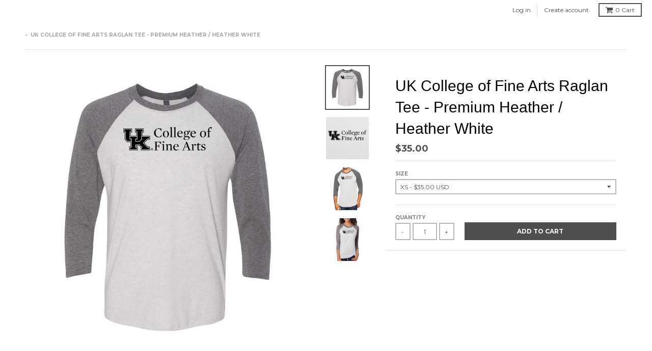

--- FILE ---
content_type: text/css
request_url: https://blindpig.undergroundshirts.com/cdn/shop/t/8/assets/override.scss.css?v=85771490641249684621516722503
body_size: -742
content:
.logo-bar__item, .logo-bar__item a img {
  width: 330px;
  max-width: 330px; }

.filter-group.refine-header, .filter-group.filter-group-hidden-collectio, .filter-group.filter-group-not-shown.has_group_selected, .link-list {
  display: none; }


--- FILE ---
content_type: text/javascript; charset=utf-8
request_url: https://blindpig.undergroundshirts.com/apps/multipixel/v1/clients/mgoblog.myshopify.com/1702417956.js
body_size: 26835
content:
window.__MP_OPTIONS__ = {"beta":false,"early":false,"facebook_sdk":false,"privacy":false,"pixels":[{"id":150335,"pixel_id":"6031213813665936","shop_id":33013,"percentage":100,"collection_id":"294035751090","delay":0,"product_id":"","page_id":null,"setting":"collection","shipping":false,"discount":false,"server_side":false,"platform":"facebook","events":{}}],"products_api_url":"apps/multipixel/v1/products?shop=mgoblog.myshopify.com","variants_api_url":"apps/multipixel/v1/variants/mgoblog.myshopify.com","server_side_api_url":"apps/multipixel/v1/i/mgoblog.myshopify.com","l_api_url":"apps/multipixel/v1/l/mgoblog.myshopify.com"};

(()=>{var sn=Object.create;var me=Object.defineProperty;var cn=Object.getOwnPropertyDescriptor;var un=Object.getOwnPropertyNames;var dn=Object.getPrototypeOf,fn=Object.prototype.hasOwnProperty;var pe=(t,e)=>()=>(e||t((e={exports:{}}).exports,e),e.exports);var ln=(t,e,r,n)=>{if(e&&typeof e=="object"||typeof e=="function")for(let o of un(e))!fn.call(t,o)&&o!==r&&me(t,o,{get:()=>e[o],enumerable:!(n=cn(e,o))||n.enumerable});return t};var H=(t,e,r)=>(r=t!=null?sn(dn(t)):{},ln(e||!t||!t.__esModule?me(r,"default",{value:t,enumerable:!0}):r,t));var J=pe((Fa,rr)=>{var ti="Expected a function",tr=NaN,ei="[object Symbol]",ri=/^\s+|\s+$/g,ni=/^[-+]0x[0-9a-f]+$/i,oi=/^0b[01]+$/i,ii=/^0o[0-7]+$/i,ai=parseInt,si=typeof global=="object"&&global&&global.Object===Object&&global,ci=typeof self=="object"&&self&&self.Object===Object&&self,ui=si||ci||Function("return this")(),di=Object.prototype,fi=di.toString,li=Math.max,mi=Math.min,Xt=function(){return ui.Date.now()};function pi(t,e,r){var n,o,i,s,a,d,c=0,u=!1,l=!1,p=!0;if(typeof t!="function")throw new TypeError(ti);e=er(e)||0,Jt(r)&&(u=!!r.leading,l="maxWait"in r,i=l?li(er(r.maxWait)||0,e):i,p="trailing"in r?!!r.trailing:p);function v(x){var M=n,C=o;return n=o=void 0,c=x,s=t.apply(C,M),s}function _(x){return c=x,a=setTimeout(f,e),u?v(x):s}function h(x){var M=x-d,C=x-c,ft=e-M;return l?mi(ft,i-C):ft}function g(x){var M=x-d,C=x-c;return d===void 0||M>=e||M<0||l&&C>=i}function f(){var x=Xt();if(g(x))return m(x);a=setTimeout(f,h(x))}function m(x){return a=void 0,p&&n?v(x):(n=o=void 0,s)}function w(){a!==void 0&&clearTimeout(a),c=0,n=d=o=a=void 0}function y(){return a===void 0?s:m(Xt())}function b(){var x=Xt(),M=g(x);if(n=arguments,o=this,d=x,M){if(a===void 0)return _(d);if(l)return a=setTimeout(f,e),v(d)}return a===void 0&&(a=setTimeout(f,e)),s}return b.cancel=w,b.flush=y,b}function Jt(t){var e=typeof t;return!!t&&(e=="object"||e=="function")}function hi(t){return!!t&&typeof t=="object"}function gi(t){return typeof t=="symbol"||hi(t)&&fi.call(t)==ei}function er(t){if(typeof t=="number")return t;if(gi(t))return tr;if(Jt(t)){var e=typeof t.valueOf=="function"?t.valueOf():t;t=Jt(e)?e+"":e}if(typeof t!="string")return t===0?t:+t;t=t.replace(ri,"");var r=oi.test(t);return r||ii.test(t)?ai(t.slice(2),r?2:8):ni.test(t)?tr:+t}rr.exports=pi});var Or=pe((Xs,Lr)=>{var Oi=/^(?:submit|button|image|reset|file)$/i,Fi=/^(?:input|select|textarea|keygen)/i,Tr=/(\[[^\[\]]*\])/g;function Ai(t,e){typeof e!="object"?e={hash:!!e}:e.hash===void 0&&(e.hash=!0);for(var r=e.hash?{}:"",n=e.serializer||(e.hash?Di:Wi),o=t&&t.elements?t.elements:[],i=Object.create(null),s=0;s<o.length;++s){var a=o[s];if(!(!e.disabled&&a.disabled||!a.name)&&!(!Fi.test(a.nodeName)||Oi.test(a.type))){var d=a.name,c=a.value;if((a.type==="checkbox"||a.type==="radio")&&!a.checked&&(c=void 0),e.empty){if(a.type==="checkbox"&&!a.checked&&(c=""),a.type==="radio"&&(!i[a.name]&&!a.checked?i[a.name]=!1:a.checked&&(i[a.name]=!0)),c==null&&a.type=="radio")continue}else if(!c)continue;if(a.type==="select-multiple"){c=[];for(var u=a.options,l=!1,p=0;p<u.length;++p){var v=u[p],_=e.empty&&!v.value,h=v.value||_;v.selected&&h&&(l=!0,e.hash&&d.slice(d.length-2)!=="[]"?r=n(r,d+"[]",v.value):r=n(r,d,v.value))}!l&&e.empty&&(r=n(r,d,""));continue}r=n(r,d,c)}}if(e.empty)for(var d in i)i[d]||(r=n(r,d,""));return r}function Ri(t){var e=[],r=/^([^\[\]]*)/,n=new RegExp(Tr),o=r.exec(t);for(o[1]&&e.push(o[1]);(o=n.exec(t))!==null;)e.push(o[1]);return e}function ut(t,e,r){if(e.length===0)return t=r,t;var n=e.shift(),o=n.match(/^\[(.+?)\]$/);if(n==="[]")return t=t||[],Array.isArray(t)?t.push(ut(null,e,r)):(t._values=t._values||[],t._values.push(ut(null,e,r))),t;if(!o)t[n]=ut(t[n],e,r);else{var i=o[1],s=+i;isNaN(s)?(t=t||{},t[i]=ut(t[i],e,r)):(t=t||[],t[s]=ut(t[s],e,r))}return t}function Di(t,e,r){var n=e.match(Tr);if(n){var o=Ri(e);ut(t,o,r)}else{var i=t[e];i?(Array.isArray(i)||(t[e]=[i]),t[e].push(r)):t[e]=r}return t}function Wi(t,e,r){return r=r.replace(/(\r)?\n/g,`\r
`),r=encodeURIComponent(r),r=r.replace(/%20/g,"+"),t+(t?"&":"")+encodeURIComponent(e)+"="+r}Lr.exports=Ai});var he="__MP_INIT__",ge=()=>{let t=window[he];return window[he]=!0,t};var _e=(t,e=window)=>{if(!e.__MP_OPTIONS__.privacy)return t(!0);let r=e.Shopify;try{r.loadFeatures([{name:"consent-tracking-api",version:"0.1"}],n=>{if(n)return t(!1);if(r.customerPrivacy.marketingAllowed())return t(!0);document.addEventListener("visitorConsentCollected",o=>{if(o.detail.marketingAllowed)return t(!0)})})}catch{return t(!1)}};var mn=()=>window.location.search.includes("mp_debug=true")||document.cookie.includes("mp_debug=true"),V=(...t)=>{mn()&&console.log(...t)},vt="test_event_code",ve=()=>{let e=new URLSearchParams(window.location.search).get(vt);e&&!window.sessionStorage.getItem(vt)&&window.sessionStorage.setItem(vt,e)},ye=()=>window.sessionStorage.getItem(vt);var we=t=>{if(!t||typeof t!="string")return null;let e=t.trim().toLowerCase();e=e.replace(/\s+/g,"");let r=e.split("@");return r.length!==2||r[0].length===0||r[1].length===0?null:e},be=t=>{if(!t||typeof t!="string")return null;let e=t.replace(/\D/g,"");return e.length===0?null:e},Ft=t=>{if(!t||typeof t!="string")return null;let e=t.trim().toLowerCase();return e=e.replace(/[^\p{L}\s]/gu,""),e=e.replace(/\s+/g," ").trim(),e.length===0?null:e},At=t=>{if(!t||typeof t!="string")return null;let e=t.trim().toLowerCase();return e=e.replace(/[^\p{L}\p{N}\s]/gu,""),e=e.replace(/\s+/g," ").trim(),e.length===0?null:e},Ce=t=>{if(!t||typeof t!="string")return null;let e=t.trim().toLowerCase();return e=e.replace(/[\s-]/g,""),e.length===0?null:e},Se=t=>{if(!t||typeof t!="string")return null;let e=t.trim().toLowerCase();return e.length!==2?null:e};var Q=(t=window)=>{let{__MP_CONFIG__:e}=t;return e?.customer??{}},tt=(t=window)=>{let e={},{Shopify:r}=t;if(!r?.checkout)return e;let{email:n,billing_address:o}=r.checkout,i=we(n);if(i&&(e.em=i),o){let{phone:s,last_name:a,zip:d,province_code:c,first_name:u,country_code:l,city:p}=o,v=Ft(u);v&&(e.fn=v);let _=Ft(a);_&&(e.ln=_);let h=be(s);h&&(e.ph=h);let g=Se(l);g&&(e.country=g);let f=At(p);f&&(e.ct=f);let m=At(c);m&&(e.st=m);let w=Ce(d);w&&(e.zp=w)}return e};var Z=(t,e=window)=>e.document.cookie.split(";").some(r=>r.trim().indexOf(`${t}=`)===0),E=(t,e=window)=>{try{return e.document.cookie.split("; ").find(r=>r.startsWith(`${t}=`)).split("=")[1]}catch{}},F=(t,e="true",r=window)=>{let n=new Date;n.setTime(n.getTime()+864e5*365),r.document.cookie=`${t}=${e};path=/;expires=${n.toUTCString()}`};var lt=(t=9999999999)=>Math.floor(Math.random()*t);var Rt=t=>/^fb\./.test(t),pn=90,hn=pn*24*60*60*1e3,gn=t=>{if(!t||!Rt(t))return!1;let e=t.split(".");if(e.length<3)return!1;let r=parseInt(e[2],10);return Number.isNaN(r)?!1:Date.now()-r<=hn},xe=t=>{let e=t.split(".");return e.length===2?1:e.length===3?2:0},ke=()=>{if(!Z("_fbp")){let t=`fb.${xe(window.location.hostname)}.${Date.now()}.${lt()}`;F("_fbp",t)}},Pe=()=>{if(Z("_fbc"))return;let t=new URLSearchParams(window.location.search);if(t.has("fbclid")){let e=`fb.${xe(window.location.hostname)}.${Date.now()}.${t.get("fbclid")}`;F("_fbc",e)}},yt=()=>{let t=E("_fbc");if(Rt(t)&&gn(t))return t},wt=()=>{let t=E("_fbp");if(Rt(t))return t};var mt="ttclid",Ee=()=>{if(Z(mt))return;let t=new URLSearchParams(window.location.search);t.has(mt)&&F(mt,t.get(mt))},Ie=()=>E(mt),Te=()=>E("_ttp");var Dt="epik",Wt=`_${Dt}`,Le=()=>{if(Z(Wt))return;let t=new URLSearchParams(window.location.search);t.has(Dt)&&F(Wt,t.get(Dt))},bt=()=>E(Wt);var Mt="ScCid",_n="ScCid",vn="uuid_c1",Oe=()=>{let t=new URLSearchParams(window.location.search);t.has(Mt)&&F(Mt,t.get(Mt))},Ct=()=>E(_n),St=()=>E(vn);var Fe="MP_LOCATOR_CACHE",et=t=>{let e=E(Fe,t);if(e)try{return JSON.parse(e)}catch{return{}}return{}},yn=t=>{let e=et(t);return e&&Object.keys(e).length>0},Ae=(t=window,e,r=1e3)=>{let{l_api_url:n}=t.__MP_OPTIONS__;if(yn(t))return e(et(t));let o=new XMLHttpRequest;o.timeout=r,o.addEventListener("load",()=>{if(o.status>=200&&o.status<300)try{let i=JSON.parse(o.response),{success:s,...a}=i;s?(F(Fe,JSON.stringify(a),t),e(a)):e({})}catch{e({})}else e({})}),o.addEventListener("error",()=>{e({})}),o.addEventListener("timeout",()=>{e({})});try{o.open("GET",`${window.location.origin}/${n}`),o.send()}catch{e({})}};var xt=function(){return xt=Object.assign||function(e){for(var r,n=1,o=arguments.length;n<o;n++){r=arguments[n];for(var i in r)Object.prototype.hasOwnProperty.call(r,i)&&(e[i]=r[i])}return e},xt.apply(this,arguments)};function G(t,e,r,n){function o(i){return i instanceof r?i:new r(function(s){s(i)})}return new(r||(r=Promise))(function(i,s){function a(u){try{c(n.next(u))}catch(l){s(l)}}function d(u){try{c(n.throw(u))}catch(l){s(l)}}function c(u){u.done?i(u.value):o(u.value).then(a,d)}c((n=n.apply(t,e||[])).next())})}function z(t,e){var r={label:0,sent:function(){if(i[0]&1)throw i[1];return i[1]},trys:[],ops:[]},n,o,i,s=Object.create((typeof Iterator=="function"?Iterator:Object).prototype);return s.next=a(0),s.throw=a(1),s.return=a(2),typeof Symbol=="function"&&(s[Symbol.iterator]=function(){return this}),s;function a(c){return function(u){return d([c,u])}}function d(c){if(n)throw new TypeError("Generator is already executing.");for(;s&&(s=0,c[0]&&(r=0)),r;)try{if(n=1,o&&(i=c[0]&2?o.return:c[0]?o.throw||((i=o.return)&&i.call(o),0):o.next)&&!(i=i.call(o,c[1])).done)return i;switch(o=0,i&&(c=[c[0]&2,i.value]),c[0]){case 0:case 1:i=c;break;case 4:return r.label++,{value:c[1],done:!1};case 5:r.label++,o=c[1],c=[0];continue;case 7:c=r.ops.pop(),r.trys.pop();continue;default:if(i=r.trys,!(i=i.length>0&&i[i.length-1])&&(c[0]===6||c[0]===2)){r=0;continue}if(c[0]===3&&(!i||c[1]>i[0]&&c[1]<i[3])){r.label=c[1];break}if(c[0]===6&&r.label<i[1]){r.label=i[1],i=c;break}if(i&&r.label<i[2]){r.label=i[2],r.ops.push(c);break}i[2]&&r.ops.pop(),r.trys.pop();continue}c=e.call(t,r)}catch(u){c=[6,u],o=0}finally{n=i=0}if(c[0]&5)throw c[1];return{value:c[0]?c[1]:void 0,done:!0}}}function Nt(t,e,r){if(r||arguments.length===2)for(var n=0,o=e.length,i;n<o;n++)(i||!(n in e))&&(i||(i=Array.prototype.slice.call(e,0,n)),i[n]=e[n]);return t.concat(i||Array.prototype.slice.call(e))}var wn="3.4.2";function pt(t,e){return new Promise(function(r){return setTimeout(r,t,e)})}function bn(t,e){e===void 0&&(e=1/0);var r=window.requestIdleCallback;return r?new Promise(function(n){return r.call(window,function(){return n()},{timeout:e})}):pt(Math.min(t,e))}function Ze(t){return!!t&&typeof t.then=="function"}function Re(t,e){try{var r=t();Ze(r)?r.then(function(n){return e(!0,n)},function(n){return e(!1,n)}):e(!0,r)}catch(n){e(!1,n)}}function De(t,e,r){return r===void 0&&(r=16),G(this,void 0,void 0,function(){var n,o,i,s;return z(this,function(a){switch(a.label){case 0:n=Array(t.length),o=Date.now(),i=0,a.label=1;case 1:return i<t.length?(n[i]=e(t[i],i),s=Date.now(),s>=o+r?(o=s,[4,pt(0)]):[3,3]):[3,4];case 2:a.sent(),a.label=3;case 3:return++i,[3,1];case 4:return[2,n]}})})}function ht(t){t.then(void 0,function(){})}function Y(t,e){t=[t[0]>>>16,t[0]&65535,t[1]>>>16,t[1]&65535],e=[e[0]>>>16,e[0]&65535,e[1]>>>16,e[1]&65535];var r=[0,0,0,0];return r[3]+=t[3]+e[3],r[2]+=r[3]>>>16,r[3]&=65535,r[2]+=t[2]+e[2],r[1]+=r[2]>>>16,r[2]&=65535,r[1]+=t[1]+e[1],r[0]+=r[1]>>>16,r[1]&=65535,r[0]+=t[0]+e[0],r[0]&=65535,[r[0]<<16|r[1],r[2]<<16|r[3]]}function N(t,e){t=[t[0]>>>16,t[0]&65535,t[1]>>>16,t[1]&65535],e=[e[0]>>>16,e[0]&65535,e[1]>>>16,e[1]&65535];var r=[0,0,0,0];return r[3]+=t[3]*e[3],r[2]+=r[3]>>>16,r[3]&=65535,r[2]+=t[2]*e[3],r[1]+=r[2]>>>16,r[2]&=65535,r[2]+=t[3]*e[2],r[1]+=r[2]>>>16,r[2]&=65535,r[1]+=t[1]*e[3],r[0]+=r[1]>>>16,r[1]&=65535,r[1]+=t[2]*e[2],r[0]+=r[1]>>>16,r[1]&=65535,r[1]+=t[3]*e[1],r[0]+=r[1]>>>16,r[1]&=65535,r[0]+=t[0]*e[3]+t[1]*e[2]+t[2]*e[1]+t[3]*e[0],r[0]&=65535,[r[0]<<16|r[1],r[2]<<16|r[3]]}function rt(t,e){return e%=64,e===32?[t[1],t[0]]:e<32?[t[0]<<e|t[1]>>>32-e,t[1]<<e|t[0]>>>32-e]:(e-=32,[t[1]<<e|t[0]>>>32-e,t[0]<<e|t[1]>>>32-e])}function D(t,e){return e%=64,e===0?t:e<32?[t[0]<<e|t[1]>>>32-e,t[1]<<e]:[t[1]<<e-32,0]}function k(t,e){return[t[0]^e[0],t[1]^e[1]]}function We(t){return t=k(t,[0,t[0]>>>1]),t=N(t,[4283543511,3981806797]),t=k(t,[0,t[0]>>>1]),t=N(t,[3301882366,444984403]),t=k(t,[0,t[0]>>>1]),t}function Cn(t,e){t=t||"",e=e||0;var r=t.length%16,n=t.length-r,o=[0,e],i=[0,e],s=[0,0],a=[0,0],d=[2277735313,289559509],c=[1291169091,658871167],u;for(u=0;u<n;u=u+16)s=[t.charCodeAt(u+4)&255|(t.charCodeAt(u+5)&255)<<8|(t.charCodeAt(u+6)&255)<<16|(t.charCodeAt(u+7)&255)<<24,t.charCodeAt(u)&255|(t.charCodeAt(u+1)&255)<<8|(t.charCodeAt(u+2)&255)<<16|(t.charCodeAt(u+3)&255)<<24],a=[t.charCodeAt(u+12)&255|(t.charCodeAt(u+13)&255)<<8|(t.charCodeAt(u+14)&255)<<16|(t.charCodeAt(u+15)&255)<<24,t.charCodeAt(u+8)&255|(t.charCodeAt(u+9)&255)<<8|(t.charCodeAt(u+10)&255)<<16|(t.charCodeAt(u+11)&255)<<24],s=N(s,d),s=rt(s,31),s=N(s,c),o=k(o,s),o=rt(o,27),o=Y(o,i),o=Y(N(o,[0,5]),[0,1390208809]),a=N(a,c),a=rt(a,33),a=N(a,d),i=k(i,a),i=rt(i,31),i=Y(i,o),i=Y(N(i,[0,5]),[0,944331445]);switch(s=[0,0],a=[0,0],r){case 15:a=k(a,D([0,t.charCodeAt(u+14)],48));case 14:a=k(a,D([0,t.charCodeAt(u+13)],40));case 13:a=k(a,D([0,t.charCodeAt(u+12)],32));case 12:a=k(a,D([0,t.charCodeAt(u+11)],24));case 11:a=k(a,D([0,t.charCodeAt(u+10)],16));case 10:a=k(a,D([0,t.charCodeAt(u+9)],8));case 9:a=k(a,[0,t.charCodeAt(u+8)]),a=N(a,c),a=rt(a,33),a=N(a,d),i=k(i,a);case 8:s=k(s,D([0,t.charCodeAt(u+7)],56));case 7:s=k(s,D([0,t.charCodeAt(u+6)],48));case 6:s=k(s,D([0,t.charCodeAt(u+5)],40));case 5:s=k(s,D([0,t.charCodeAt(u+4)],32));case 4:s=k(s,D([0,t.charCodeAt(u+3)],24));case 3:s=k(s,D([0,t.charCodeAt(u+2)],16));case 2:s=k(s,D([0,t.charCodeAt(u+1)],8));case 1:s=k(s,[0,t.charCodeAt(u)]),s=N(s,d),s=rt(s,31),s=N(s,c),o=k(o,s)}return o=k(o,[0,t.length]),i=k(i,[0,t.length]),o=Y(o,i),i=Y(i,o),o=We(o),i=We(i),o=Y(o,i),i=Y(i,o),("00000000"+(o[0]>>>0).toString(16)).slice(-8)+("00000000"+(o[1]>>>0).toString(16)).slice(-8)+("00000000"+(i[0]>>>0).toString(16)).slice(-8)+("00000000"+(i[1]>>>0).toString(16)).slice(-8)}function Sn(t){var e;return xt({name:t.name,message:t.message,stack:(e=t.stack)===null||e===void 0?void 0:e.split(`
`)},t)}function xn(t,e){for(var r=0,n=t.length;r<n;++r)if(t[r]===e)return!0;return!1}function kn(t,e){return!xn(t,e)}function Ut(t){return parseInt(t)}function j(t){return parseFloat(t)}function q(t,e){return typeof t=="number"&&isNaN(t)?e:t}function B(t){return t.reduce(function(e,r){return e+(r?1:0)},0)}function Pn(t,e){if(e===void 0&&(e=1),Math.abs(e)>=1)return Math.round(t/e)*e;var r=1/e;return Math.round(t*r)/r}function En(t){for(var e,r,n="Unexpected syntax '".concat(t,"'"),o=/^\s*([a-z-]*)(.*)$/i.exec(t),i=o[1]||void 0,s={},a=/([.:#][\w-]+|\[.+?\])/gi,d=function(p,v){s[p]=s[p]||[],s[p].push(v)};;){var c=a.exec(o[2]);if(!c)break;var u=c[0];switch(u[0]){case".":d("class",u.slice(1));break;case"#":d("id",u.slice(1));break;case"[":{var l=/^\[([\w-]+)([~|^$*]?=("(.*?)"|([\w-]+)))?(\s+[is])?\]$/.exec(u);if(l)d(l[1],(r=(e=l[4])!==null&&e!==void 0?e:l[5])!==null&&r!==void 0?r:"");else throw new Error(n);break}default:throw new Error(n)}}return[i,s]}function Me(t){return t&&typeof t=="object"&&"message"in t?t:{message:t}}function In(t){return typeof t!="function"}function Tn(t,e){var r=new Promise(function(n){var o=Date.now();Re(t.bind(null,e),function(){for(var i=[],s=0;s<arguments.length;s++)i[s]=arguments[s];var a=Date.now()-o;if(!i[0])return n(function(){return{error:Me(i[1]),duration:a}});var d=i[1];if(In(d))return n(function(){return{value:d,duration:a}});n(function(){return new Promise(function(c){var u=Date.now();Re(d,function(){for(var l=[],p=0;p<arguments.length;p++)l[p]=arguments[p];var v=a+Date.now()-u;if(!l[0])return c({error:Me(l[1]),duration:v});c({value:l[1],duration:v})})})})})});return ht(r),function(){return r.then(function(o){return o()})}}function Ln(t,e,r){var n=Object.keys(t).filter(function(i){return kn(r,i)}),o=De(n,function(i){return Tn(t[i],e)});return ht(o),function(){return G(this,void 0,void 0,function(){var s,a,d,c,u;return z(this,function(l){switch(l.label){case 0:return[4,o];case 1:return s=l.sent(),[4,De(s,function(p){var v=p();return ht(v),v})];case 2:return a=l.sent(),[4,Promise.all(a)];case 3:for(d=l.sent(),c={},u=0;u<n.length;++u)c[n[u]]=d[u];return[2,c]}})})}}function qe(){var t=window,e=navigator;return B(["MSCSSMatrix"in t,"msSetImmediate"in t,"msIndexedDB"in t,"msMaxTouchPoints"in e,"msPointerEnabled"in e])>=4}function On(){var t=window,e=navigator;return B(["msWriteProfilerMark"in t,"MSStream"in t,"msLaunchUri"in e,"msSaveBlob"in e])>=3&&!qe()}function Zt(){var t=window,e=navigator;return B(["webkitPersistentStorage"in e,"webkitTemporaryStorage"in e,e.vendor.indexOf("Google")===0,"webkitResolveLocalFileSystemURL"in t,"BatteryManager"in t,"webkitMediaStream"in t,"webkitSpeechGrammar"in t])>=5}function gt(){var t=window,e=navigator;return B(["ApplePayError"in t,"CSSPrimitiveValue"in t,"Counter"in t,e.vendor.indexOf("Apple")===0,"getStorageUpdates"in e,"WebKitMediaKeys"in t])>=4}function qt(){var t=window;return B(["safari"in t,!("DeviceMotionEvent"in t),!("ongestureend"in t),!("standalone"in navigator)])>=3}function Fn(){var t,e,r=window;return B(["buildID"in navigator,"MozAppearance"in((e=(t=document.documentElement)===null||t===void 0?void 0:t.style)!==null&&e!==void 0?e:{}),"onmozfullscreenchange"in r,"mozInnerScreenX"in r,"CSSMozDocumentRule"in r,"CanvasCaptureMediaStream"in r])>=4}function An(){var t=window;return B([!("MediaSettingsRange"in t),"RTCEncodedAudioFrame"in t,""+t.Intl=="[object Intl]",""+t.Reflect=="[object Reflect]"])>=3}function Rn(){var t=window;return B(["DOMRectList"in t,"RTCPeerConnectionIceEvent"in t,"SVGGeometryElement"in t,"ontransitioncancel"in t])>=3}function Dn(){if(navigator.platform==="iPad")return!0;var t=screen,e=t.width/t.height;return B(["MediaSource"in window,!!Element.prototype.webkitRequestFullscreen,e>.65&&e<1.53])>=2}function Wn(){var t=document;return t.fullscreenElement||t.msFullscreenElement||t.mozFullScreenElement||t.webkitFullscreenElement||null}function Mn(){var t=document;return(t.exitFullscreen||t.msExitFullscreen||t.mozCancelFullScreen||t.webkitExitFullscreen).call(t)}function He(){var t=Zt(),e=Fn();if(!t&&!e)return!1;var r=window;return B(["onorientationchange"in r,"orientation"in r,t&&!("SharedWorker"in r),e&&/android/i.test(navigator.appVersion)])>=2}function Nn(){var t=window,e=t.OfflineAudioContext||t.webkitOfflineAudioContext;if(!e)return-2;if(Vn())return-1;var r=4500,n=5e3,o=new e(1,n,44100),i=o.createOscillator();i.type="triangle",i.frequency.value=1e4;var s=o.createDynamicsCompressor();s.threshold.value=-50,s.knee.value=40,s.ratio.value=12,s.attack.value=0,s.release.value=.25,i.connect(s),s.connect(o.destination),i.start(0);var a=jn(o),d=a[0],c=a[1],u=d.then(function(l){return Bn(l.getChannelData(0).subarray(r))},function(l){if(l.name==="timeout"||l.name==="suspended")return-3;throw l});return ht(u),function(){return c(),u}}function Vn(){return gt()&&!qt()&&!Rn()}function jn(t){var e=3,r=500,n=500,o=5e3,i=function(){},s=new Promise(function(a,d){var c=!1,u=0,l=0;t.oncomplete=function(_){return a(_.renderedBuffer)};var p=function(){setTimeout(function(){return d(Ne("timeout"))},Math.min(n,l+o-Date.now()))},v=function(){try{var _=t.startRendering();switch(Ze(_)&&ht(_),t.state){case"running":l=Date.now(),c&&p();break;case"suspended":document.hidden||u++,c&&u>=e?d(Ne("suspended")):setTimeout(v,r);break}}catch(h){d(h)}};v(),i=function(){c||(c=!0,l>0&&p())}});return[s,i]}function Bn(t){for(var e=0,r=0;r<t.length;++r)e+=Math.abs(t[r]);return e}function Ne(t){var e=new Error(t);return e.name=t,e}function Ye(t,e,r){var n,o,i;return r===void 0&&(r=50),G(this,void 0,void 0,function(){var s,a;return z(this,function(d){switch(d.label){case 0:s=document,d.label=1;case 1:return s.body?[3,3]:[4,pt(r)];case 2:return d.sent(),[3,1];case 3:a=s.createElement("iframe"),d.label=4;case 4:return d.trys.push([4,,10,11]),[4,new Promise(function(c,u){var l=!1,p=function(){l=!0,c()},v=function(g){l=!0,u(g)};a.onload=p,a.onerror=v;var _=a.style;_.setProperty("display","block","important"),_.position="absolute",_.top="0",_.left="0",_.visibility="hidden",e&&"srcdoc"in a?a.srcdoc=e:a.src="about:blank",s.body.appendChild(a);var h=function(){var g,f;l||(((f=(g=a.contentWindow)===null||g===void 0?void 0:g.document)===null||f===void 0?void 0:f.readyState)==="complete"?p():setTimeout(h,10))};h()})];case 5:d.sent(),d.label=6;case 6:return!((o=(n=a.contentWindow)===null||n===void 0?void 0:n.document)===null||o===void 0)&&o.body?[3,8]:[4,pt(r)];case 7:return d.sent(),[3,6];case 8:return[4,t(a,a.contentWindow)];case 9:return[2,d.sent()];case 10:return(i=a.parentNode)===null||i===void 0||i.removeChild(a),[7];case 11:return[2]}})})}function Gn(t){for(var e=En(t),r=e[0],n=e[1],o=document.createElement(r??"div"),i=0,s=Object.keys(n);i<s.length;i++){var a=s[i],d=n[a].join(" ");a==="style"?zn(o.style,d):o.setAttribute(a,d)}return o}function zn(t,e){for(var r=0,n=e.split(";");r<n.length;r++){var o=n[r],i=/^\s*([\w-]+)\s*:\s*(.+?)(\s*!([\w-]+))?\s*$/.exec(o);if(i){var s=i[1],a=i[2],d=i[4];t.setProperty(s,a,d||"")}}}var Un="mmMwWLliI0O&1",Zn="48px",nt=["monospace","sans-serif","serif"],Ve=["sans-serif-thin","ARNO PRO","Agency FB","Arabic Typesetting","Arial Unicode MS","AvantGarde Bk BT","BankGothic Md BT","Batang","Bitstream Vera Sans Mono","Calibri","Century","Century Gothic","Clarendon","EUROSTILE","Franklin Gothic","Futura Bk BT","Futura Md BT","GOTHAM","Gill Sans","HELV","Haettenschweiler","Helvetica Neue","Humanst521 BT","Leelawadee","Letter Gothic","Levenim MT","Lucida Bright","Lucida Sans","Menlo","MS Mincho","MS Outlook","MS Reference Specialty","MS UI Gothic","MT Extra","MYRIAD PRO","Marlett","Meiryo UI","Microsoft Uighur","Minion Pro","Monotype Corsiva","PMingLiU","Pristina","SCRIPTINA","Segoe UI Light","Serifa","SimHei","Small Fonts","Staccato222 BT","TRAJAN PRO","Univers CE 55 Medium","Vrinda","ZWAdobeF"];function qn(){return Ye(function(t,e){var r=e.document,n=r.body;n.style.fontSize=Zn;var o=r.createElement("div"),i={},s={},a=function(h){var g=r.createElement("span"),f=g.style;return f.position="absolute",f.top="0",f.left="0",f.fontFamily=h,g.textContent=Un,o.appendChild(g),g},d=function(h,g){return a("'".concat(h,"',").concat(g))},c=function(){return nt.map(a)},u=function(){for(var h={},g=function(y){h[y]=nt.map(function(b){return d(y,b)})},f=0,m=Ve;f<m.length;f++){var w=m[f];g(w)}return h},l=function(h){return nt.some(function(g,f){return h[f].offsetWidth!==i[g]||h[f].offsetHeight!==s[g]})},p=c(),v=u();n.appendChild(o);for(var _=0;_<nt.length;_++)i[nt[_]]=p[_].offsetWidth,s[nt[_]]=p[_].offsetHeight;return Ve.filter(function(h){return l(v[h])})})}function Hn(){var t=navigator.plugins;if(t){for(var e=[],r=0;r<t.length;++r){var n=t[r];if(n){for(var o=[],i=0;i<n.length;++i){var s=n[i];o.push({type:s.type,suffixes:s.suffixes})}e.push({name:n.name,description:n.description,mimeTypes:o})}}return e}}function Yn(){var t=!1,e,r,n=Xn(),o=n[0],i=n[1];if(!Jn(o,i))e=r="";else{t=$n(i),Kn(o,i);var s=Vt(o),a=Vt(o);s!==a?e=r="unstable":(r=s,Qn(o,i),e=Vt(o))}return{winding:t,geometry:e,text:r}}function Xn(){var t=document.createElement("canvas");return t.width=1,t.height=1,[t,t.getContext("2d")]}function Jn(t,e){return!!(e&&t.toDataURL)}function $n(t){return t.rect(0,0,10,10),t.rect(2,2,6,6),!t.isPointInPath(5,5,"evenodd")}function Kn(t,e){t.width=240,t.height=60,e.textBaseline="alphabetic",e.fillStyle="#f60",e.fillRect(100,1,62,20),e.fillStyle="#069",e.font='11pt "Times New Roman"';var r="Cwm fjordbank gly ".concat("\u{1F603}");e.fillText(r,2,15),e.fillStyle="rgba(102, 204, 0, 0.2)",e.font="18pt Arial",e.fillText(r,4,45)}function Qn(t,e){t.width=122,t.height=110,e.globalCompositeOperation="multiply";for(var r=0,n=[["#f2f",40,40],["#2ff",80,40],["#ff2",60,80]];r<n.length;r++){var o=n[r],i=o[0],s=o[1],a=o[2];e.fillStyle=i,e.beginPath(),e.arc(s,a,40,0,Math.PI*2,!0),e.closePath(),e.fill()}e.fillStyle="#f9c",e.arc(60,60,60,0,Math.PI*2,!0),e.arc(60,60,20,0,Math.PI*2,!0),e.fill("evenodd")}function Vt(t){return t.toDataURL()}function to(){var t=navigator,e=0,r;t.maxTouchPoints!==void 0?e=Ut(t.maxTouchPoints):t.msMaxTouchPoints!==void 0&&(e=t.msMaxTouchPoints);try{document.createEvent("TouchEvent"),r=!0}catch{r=!1}var n="ontouchstart"in window;return{maxTouchPoints:e,touchEvent:r,touchStart:n}}function eo(){return navigator.oscpu}function ro(){var t=navigator,e=[],r=t.language||t.userLanguage||t.browserLanguage||t.systemLanguage;if(r!==void 0&&e.push([r]),Array.isArray(t.languages))Zt()&&An()||e.push(t.languages);else if(typeof t.languages=="string"){var n=t.languages;n&&e.push(n.split(","))}return e}function no(){return window.screen.colorDepth}function oo(){return q(j(navigator.deviceMemory),void 0)}function io(){var t=screen,e=function(n){return q(Ut(n),null)},r=[e(t.width),e(t.height)];return r.sort().reverse(),r}var ao=2500,so=10,kt,jt;function co(){if(jt===void 0){var t=function(){var e=Gt();zt(e)?jt=setTimeout(t,ao):(kt=e,jt=void 0)};t()}}function uo(){var t=this;return co(),function(){return G(t,void 0,void 0,function(){var e;return z(this,function(r){switch(r.label){case 0:return e=Gt(),zt(e)?kt?[2,Nt([],kt,!0)]:Wn()?[4,Mn()]:[3,2]:[3,2];case 1:r.sent(),e=Gt(),r.label=2;case 2:return zt(e)||(kt=e),[2,e]}})})}}function fo(){var t=this,e=uo();return function(){return G(t,void 0,void 0,function(){var r,n;return z(this,function(o){switch(o.label){case 0:return[4,e()];case 1:return r=o.sent(),n=function(i){return i===null?null:Pn(i,so)},[2,[n(r[0]),n(r[1]),n(r[2]),n(r[3])]]}})})}}function Gt(){var t=screen;return[q(j(t.availTop),null),q(j(t.width)-j(t.availWidth)-q(j(t.availLeft),0),null),q(j(t.height)-j(t.availHeight)-q(j(t.availTop),0),null),q(j(t.availLeft),null)]}function zt(t){for(var e=0;e<4;++e)if(t[e])return!1;return!0}function lo(){return q(Ut(navigator.hardwareConcurrency),void 0)}function mo(){var t,e=(t=window.Intl)===null||t===void 0?void 0:t.DateTimeFormat;if(e){var r=new e().resolvedOptions().timeZone;if(r)return r}var n=-po();return"UTC".concat(n>=0?"+":"").concat(Math.abs(n))}function po(){var t=new Date().getFullYear();return Math.max(j(new Date(t,0,1).getTimezoneOffset()),j(new Date(t,6,1).getTimezoneOffset()))}function ho(){try{return!!window.sessionStorage}catch{return!0}}function go(){try{return!!window.localStorage}catch{return!0}}function _o(){if(!(qe()||On()))try{return!!window.indexedDB}catch{return!0}}function vo(){return!!window.openDatabase}function yo(){return navigator.cpuClass}function wo(){var t=navigator.platform;return t==="MacIntel"&&gt()&&!qt()?Dn()?"iPad":"iPhone":t}function bo(){return navigator.vendor||""}function Co(){for(var t=[],e=0,r=["chrome","safari","__crWeb","__gCrWeb","yandex","__yb","__ybro","__firefox__","__edgeTrackingPreventionStatistics","webkit","oprt","samsungAr","ucweb","UCShellJava","puffinDevice"];e<r.length;e++){var n=r[e],o=window[n];o&&typeof o=="object"&&t.push(n)}return t.sort()}function So(){var t=document;try{t.cookie="cookietest=1; SameSite=Strict;";var e=t.cookie.indexOf("cookietest=")!==-1;return t.cookie="cookietest=1; SameSite=Strict; expires=Thu, 01-Jan-1970 00:00:01 GMT",e}catch{return!1}}function xo(){var t=atob;return{abpIndo:["#Iklan-Melayang","#Kolom-Iklan-728","#SidebarIklan-wrapper",'[title="ALIENBOLA" i]',t("I0JveC1CYW5uZXItYWRz")],abpvn:[".quangcao","#mobileCatfish",t("LmNsb3NlLWFkcw=="),'[id^="bn_bottom_fixed_"]',"#pmadv"],adBlockFinland:[".mainostila",t("LnNwb25zb3JpdA=="),".ylamainos",t("YVtocmVmKj0iL2NsaWNrdGhyZ2guYXNwPyJd"),t("YVtocmVmXj0iaHR0cHM6Ly9hcHAucmVhZHBlYWsuY29tL2FkcyJd")],adBlockPersian:["#navbar_notice_50",".kadr",'TABLE[width="140px"]',"#divAgahi",t("YVtocmVmXj0iaHR0cDovL2cxLnYuZndtcm0ubmV0L2FkLyJd")],adBlockWarningRemoval:["#adblock-honeypot",".adblocker-root",".wp_adblock_detect",t("LmhlYWRlci1ibG9ja2VkLWFk"),t("I2FkX2Jsb2NrZXI=")],adGuardAnnoyances:[".hs-sosyal","#cookieconsentdiv",'div[class^="app_gdpr"]',".as-oil",'[data-cypress="soft-push-notification-modal"]'],adGuardBase:[".BetterJsPopOverlay",t("I2FkXzMwMFgyNTA="),t("I2Jhbm5lcmZsb2F0MjI="),t("I2NhbXBhaWduLWJhbm5lcg=="),t("I0FkLUNvbnRlbnQ=")],adGuardChinese:[t("LlppX2FkX2FfSA=="),t("YVtocmVmKj0iLmh0aGJldDM0LmNvbSJd"),"#widget-quan",t("YVtocmVmKj0iLzg0OTkyMDIwLnh5eiJd"),t("YVtocmVmKj0iLjE5NTZobC5jb20vIl0=")],adGuardFrench:["#pavePub",t("LmFkLWRlc2t0b3AtcmVjdGFuZ2xl"),".mobile_adhesion",".widgetadv",t("LmFkc19iYW4=")],adGuardGerman:['aside[data-portal-id="leaderboard"]'],adGuardJapanese:["#kauli_yad_1",t("YVtocmVmXj0iaHR0cDovL2FkMi50cmFmZmljZ2F0ZS5uZXQvIl0="),t("Ll9wb3BJbl9pbmZpbml0ZV9hZA=="),t("LmFkZ29vZ2xl"),t("Ll9faXNib29zdFJldHVybkFk")],adGuardMobile:[t("YW1wLWF1dG8tYWRz"),t("LmFtcF9hZA=="),'amp-embed[type="24smi"]',"#mgid_iframe1",t("I2FkX2ludmlld19hcmVh")],adGuardRussian:[t("YVtocmVmXj0iaHR0cHM6Ly9hZC5sZXRtZWFkcy5jb20vIl0="),t("LnJlY2xhbWE="),'div[id^="smi2adblock"]',t("ZGl2W2lkXj0iQWRGb3hfYmFubmVyXyJd"),"#psyduckpockeball"],adGuardSocial:[t("YVtocmVmXj0iLy93d3cuc3R1bWJsZXVwb24uY29tL3N1Ym1pdD91cmw9Il0="),t("YVtocmVmXj0iLy90ZWxlZ3JhbS5tZS9zaGFyZS91cmw/Il0="),".etsy-tweet","#inlineShare",".popup-social"],adGuardSpanishPortuguese:["#barraPublicidade","#Publicidade","#publiEspecial","#queTooltip",".cnt-publi"],adGuardTrackingProtection:["#qoo-counter",t("YVtocmVmXj0iaHR0cDovL2NsaWNrLmhvdGxvZy5ydS8iXQ=="),t("YVtocmVmXj0iaHR0cDovL2hpdGNvdW50ZXIucnUvdG9wL3N0YXQucGhwIl0="),t("YVtocmVmXj0iaHR0cDovL3RvcC5tYWlsLnJ1L2p1bXAiXQ=="),"#top100counter"],adGuardTurkish:["#backkapat",t("I3Jla2xhbWk="),t("YVtocmVmXj0iaHR0cDovL2Fkc2Vydi5vbnRlay5jb20udHIvIl0="),t("YVtocmVmXj0iaHR0cDovL2l6bGVuemkuY29tL2NhbXBhaWduLyJd"),t("YVtocmVmXj0iaHR0cDovL3d3dy5pbnN0YWxsYWRzLm5ldC8iXQ==")],bulgarian:[t("dGQjZnJlZW5ldF90YWJsZV9hZHM="),"#ea_intext_div",".lapni-pop-over","#xenium_hot_offers"],easyList:[".yb-floorad",t("LndpZGdldF9wb19hZHNfd2lkZ2V0"),t("LnRyYWZmaWNqdW5reS1hZA=="),".textad_headline",t("LnNwb25zb3JlZC10ZXh0LWxpbmtz")],easyListChina:[t("LmFwcGd1aWRlLXdyYXBbb25jbGljayo9ImJjZWJvcy5jb20iXQ=="),t("LmZyb250cGFnZUFkdk0="),"#taotaole","#aafoot.top_box",".cfa_popup"],easyListCookie:[".ezmob-footer",".cc-CookieWarning","[data-cookie-number]",t("LmF3LWNvb2tpZS1iYW5uZXI="),".sygnal24-gdpr-modal-wrap"],easyListCzechSlovak:["#onlajny-stickers",t("I3Jla2xhbW5pLWJveA=="),t("LnJla2xhbWEtbWVnYWJvYXJk"),".sklik",t("W2lkXj0ic2tsaWtSZWtsYW1hIl0=")],easyListDutch:[t("I2FkdmVydGVudGll"),t("I3ZpcEFkbWFya3RCYW5uZXJCbG9jaw=="),".adstekst",t("YVtocmVmXj0iaHR0cHM6Ly94bHR1YmUubmwvY2xpY2svIl0="),"#semilo-lrectangle"],easyListGermany:["#SSpotIMPopSlider",t("LnNwb25zb3JsaW5rZ3J1ZW4="),t("I3dlcmJ1bmdza3k="),t("I3Jla2xhbWUtcmVjaHRzLW1pdHRl"),t("YVtocmVmXj0iaHR0cHM6Ly9iZDc0Mi5jb20vIl0=")],easyListItaly:[t("LmJveF9hZHZfYW5udW5jaQ=="),".sb-box-pubbliredazionale",t("YVtocmVmXj0iaHR0cDovL2FmZmlsaWF6aW9uaWFkcy5zbmFpLml0LyJd"),t("YVtocmVmXj0iaHR0cHM6Ly9hZHNlcnZlci5odG1sLml0LyJd"),t("YVtocmVmXj0iaHR0cHM6Ly9hZmZpbGlhemlvbmlhZHMuc25haS5pdC8iXQ==")],easyListLithuania:[t("LnJla2xhbW9zX3RhcnBhcw=="),t("LnJla2xhbW9zX251b3JvZG9z"),t("aW1nW2FsdD0iUmVrbGFtaW5pcyBza3lkZWxpcyJd"),t("aW1nW2FsdD0iRGVkaWt1b3RpLmx0IHNlcnZlcmlhaSJd"),t("aW1nW2FsdD0iSG9zdGluZ2FzIFNlcnZlcmlhaS5sdCJd")],estonian:[t("QVtocmVmKj0iaHR0cDovL3BheTRyZXN1bHRzMjQuZXUiXQ==")],fanboyAnnoyances:["#ac-lre-player",".navigate-to-top","#subscribe_popup",".newsletter_holder","#back-top"],fanboyAntiFacebook:[".util-bar-module-firefly-visible"],fanboyEnhancedTrackers:[".open.pushModal","#issuem-leaky-paywall-articles-zero-remaining-nag","#sovrn_container",'div[class$="-hide"][zoompage-fontsize][style="display: block;"]',".BlockNag__Card"],fanboySocial:["#FollowUs","#meteored_share","#social_follow",".article-sharer",".community__social-desc"],frellwitSwedish:[t("YVtocmVmKj0iY2FzaW5vcHJvLnNlIl1bdGFyZ2V0PSJfYmxhbmsiXQ=="),t("YVtocmVmKj0iZG9rdG9yLXNlLm9uZWxpbmsubWUiXQ=="),"article.category-samarbete",t("ZGl2LmhvbGlkQWRz"),"ul.adsmodern"],greekAdBlock:[t("QVtocmVmKj0iYWRtYW4ub3RlbmV0LmdyL2NsaWNrPyJd"),t("QVtocmVmKj0iaHR0cDovL2F4aWFiYW5uZXJzLmV4b2R1cy5nci8iXQ=="),t("QVtocmVmKj0iaHR0cDovL2ludGVyYWN0aXZlLmZvcnRobmV0LmdyL2NsaWNrPyJd"),"DIV.agores300","TABLE.advright"],hungarian:["#cemp_doboz",".optimonk-iframe-container",t("LmFkX19tYWlu"),t("W2NsYXNzKj0iR29vZ2xlQWRzIl0="),"#hirdetesek_box"],iDontCareAboutCookies:['.alert-info[data-block-track*="CookieNotice"]',".ModuleTemplateCookieIndicator",".o--cookies--container","#cookies-policy-sticky","#stickyCookieBar"],icelandicAbp:[t("QVtocmVmXj0iL2ZyYW1ld29yay9yZXNvdXJjZXMvZm9ybXMvYWRzLmFzcHgiXQ==")],latvian:[t("YVtocmVmPSJodHRwOi8vd3d3LnNhbGlkemluaS5sdi8iXVtzdHlsZT0iZGlzcGxheTogYmxvY2s7IHdpZHRoOiAxMjBweDsgaGVpZ2h0OiA0MHB4OyBvdmVyZmxvdzogaGlkZGVuOyBwb3NpdGlvbjogcmVsYXRpdmU7Il0="),t("YVtocmVmPSJodHRwOi8vd3d3LnNhbGlkemluaS5sdi8iXVtzdHlsZT0iZGlzcGxheTogYmxvY2s7IHdpZHRoOiA4OHB4OyBoZWlnaHQ6IDMxcHg7IG92ZXJmbG93OiBoaWRkZW47IHBvc2l0aW9uOiByZWxhdGl2ZTsiXQ==")],listKr:[t("YVtocmVmKj0iLy9hZC5wbGFuYnBsdXMuY28ua3IvIl0="),t("I2xpdmVyZUFkV3JhcHBlcg=="),t("YVtocmVmKj0iLy9hZHYuaW1hZHJlcC5jby5rci8iXQ=="),t("aW5zLmZhc3R2aWV3LWFk"),".revenue_unit_item.dable"],listeAr:[t("LmdlbWluaUxCMUFk"),".right-and-left-sponsers",t("YVtocmVmKj0iLmFmbGFtLmluZm8iXQ=="),t("YVtocmVmKj0iYm9vcmFxLm9yZyJd"),t("YVtocmVmKj0iZHViaXp6bGUuY29tL2FyLz91dG1fc291cmNlPSJd")],listeFr:[t("YVtocmVmXj0iaHR0cDovL3Byb21vLnZhZG9yLmNvbS8iXQ=="),t("I2FkY29udGFpbmVyX3JlY2hlcmNoZQ=="),t("YVtocmVmKj0id2Vib3JhbWEuZnIvZmNnaS1iaW4vIl0="),".site-pub-interstitiel",'div[id^="crt-"][data-criteo-id]'],officialPolish:["#ceneo-placeholder-ceneo-12",t("W2hyZWZePSJodHRwczovL2FmZi5zZW5kaHViLnBsLyJd"),t("YVtocmVmXj0iaHR0cDovL2Fkdm1hbmFnZXIudGVjaGZ1bi5wbC9yZWRpcmVjdC8iXQ=="),t("YVtocmVmXj0iaHR0cDovL3d3dy50cml6ZXIucGwvP3V0bV9zb3VyY2UiXQ=="),t("ZGl2I3NrYXBpZWNfYWQ=")],ro:[t("YVtocmVmXj0iLy9hZmZ0cmsuYWx0ZXgucm8vQ291bnRlci9DbGljayJd"),t("YVtocmVmXj0iaHR0cHM6Ly9ibGFja2ZyaWRheXNhbGVzLnJvL3Ryay9zaG9wLyJd"),t("YVtocmVmXj0iaHR0cHM6Ly9ldmVudC4ycGVyZm9ybWFudC5jb20vZXZlbnRzL2NsaWNrIl0="),t("YVtocmVmXj0iaHR0cHM6Ly9sLnByb2ZpdHNoYXJlLnJvLyJd"),'a[href^="/url/"]'],ruAd:[t("YVtocmVmKj0iLy9mZWJyYXJlLnJ1LyJd"),t("YVtocmVmKj0iLy91dGltZy5ydS8iXQ=="),t("YVtocmVmKj0iOi8vY2hpa2lkaWtpLnJ1Il0="),"#pgeldiz",".yandex-rtb-block"],thaiAds:["a[href*=macau-uta-popup]",t("I2Fkcy1nb29nbGUtbWlkZGxlX3JlY3RhbmdsZS1ncm91cA=="),t("LmFkczMwMHM="),".bumq",".img-kosana"],webAnnoyancesUltralist:["#mod-social-share-2","#social-tools",t("LmN0cGwtZnVsbGJhbm5lcg=="),".zergnet-recommend",".yt.btn-link.btn-md.btn"]}}function ko(t){var e=t===void 0?{}:t,r=e.debug;return G(this,void 0,void 0,function(){var n,o,i,s,a,d;return z(this,function(c){switch(c.label){case 0:return Po()?(n=xo(),o=Object.keys(n),i=(d=[]).concat.apply(d,o.map(function(u){return n[u]})),[4,Eo(i)]):[2,void 0];case 1:return s=c.sent(),r&&Io(n,s),a=o.filter(function(u){var l=n[u],p=B(l.map(function(v){return s[v]}));return p>l.length*.6}),a.sort(),[2,a]}})})}function Po(){return gt()||He()}function Eo(t){var e;return G(this,void 0,void 0,function(){var r,n,o,i,d,s,a,d;return z(this,function(c){switch(c.label){case 0:for(r=document,n=r.createElement("div"),o=new Array(t.length),i={},je(n),d=0;d<t.length;++d)s=Gn(t[d]),s.tagName==="DIALOG"&&s.show(),a=r.createElement("div"),je(a),a.appendChild(s),n.appendChild(a),o[d]=s;c.label=1;case 1:return r.body?[3,3]:[4,pt(50)];case 2:return c.sent(),[3,1];case 3:r.body.appendChild(n);try{for(d=0;d<t.length;++d)o[d].offsetParent||(i[t[d]]=!0)}finally{(e=n.parentNode)===null||e===void 0||e.removeChild(n)}return[2,i]}})})}function je(t){t.style.setProperty("display","block","important")}function Io(t,e){for(var r="DOM blockers debug:\n```",n=0,o=Object.keys(t);n<o.length;n++){var i=o[n];r+=`
`.concat(i,":");for(var s=0,a=t[i];s<a.length;s++){var d=a[s];r+=`
  `.concat(e[d]?"\u{1F6AB}":"\u27A1\uFE0F"," ").concat(d)}}console.log("".concat(r,"\n```"))}function To(){for(var t=0,e=["rec2020","p3","srgb"];t<e.length;t++){var r=e[t];if(matchMedia("(color-gamut: ".concat(r,")")).matches)return r}}function Lo(){if(Be("inverted"))return!0;if(Be("none"))return!1}function Be(t){return matchMedia("(inverted-colors: ".concat(t,")")).matches}function Oo(){if(Ge("active"))return!0;if(Ge("none"))return!1}function Ge(t){return matchMedia("(forced-colors: ".concat(t,")")).matches}var Fo=100;function Ao(){if(matchMedia("(min-monochrome: 0)").matches){for(var t=0;t<=Fo;++t)if(matchMedia("(max-monochrome: ".concat(t,")")).matches)return t;throw new Error("Too high value")}}function Ro(){if(ot("no-preference"))return 0;if(ot("high")||ot("more"))return 1;if(ot("low")||ot("less"))return-1;if(ot("forced"))return 10}function ot(t){return matchMedia("(prefers-contrast: ".concat(t,")")).matches}function Do(){if(ze("reduce"))return!0;if(ze("no-preference"))return!1}function ze(t){return matchMedia("(prefers-reduced-motion: ".concat(t,")")).matches}function Wo(){if(Ue("high"))return!0;if(Ue("standard"))return!1}function Ue(t){return matchMedia("(dynamic-range: ".concat(t,")")).matches}var S=Math,A=function(){return 0};function Mo(){var t=S.acos||A,e=S.acosh||A,r=S.asin||A,n=S.asinh||A,o=S.atanh||A,i=S.atan||A,s=S.sin||A,a=S.sinh||A,d=S.cos||A,c=S.cosh||A,u=S.tan||A,l=S.tanh||A,p=S.exp||A,v=S.expm1||A,_=S.log1p||A,h=function(C){return S.pow(S.PI,C)},g=function(C){return S.log(C+S.sqrt(C*C-1))},f=function(C){return S.log(C+S.sqrt(C*C+1))},m=function(C){return S.log((1+C)/(1-C))/2},w=function(C){return S.exp(C)-1/S.exp(C)/2},y=function(C){return(S.exp(C)+1/S.exp(C))/2},b=function(C){return S.exp(C)-1},x=function(C){return(S.exp(2*C)-1)/(S.exp(2*C)+1)},M=function(C){return S.log(1+C)};return{acos:t(.12312423423423424),acosh:e(1e308),acoshPf:g(1e154),asin:r(.12312423423423424),asinh:n(1),asinhPf:f(1),atanh:o(.5),atanhPf:m(.5),atan:i(.5),sin:s(-1e300),sinh:a(1),sinhPf:w(1),cos:d(10.000000000123),cosh:c(1),coshPf:y(1),tan:u(-1e300),tanh:l(1),tanhPf:x(1),exp:p(1),expm1:v(1),expm1Pf:b(1),log1p:_(10),log1pPf:M(10),powPI:h(-100)}}var No="mmMwWLliI0fiflO&1",Bt={default:[],apple:[{font:"-apple-system-body"}],serif:[{fontFamily:"serif"}],sans:[{fontFamily:"sans-serif"}],mono:[{fontFamily:"monospace"}],min:[{fontSize:"1px"}],system:[{fontFamily:"system-ui"}]};function Vo(){return jo(function(t,e){for(var r={},n={},o=0,i=Object.keys(Bt);o<i.length;o++){var s=i[o],a=Bt[s],d=a[0],c=d===void 0?{}:d,u=a[1],l=u===void 0?No:u,p=t.createElement("span");p.textContent=l,p.style.whiteSpace="nowrap";for(var v=0,_=Object.keys(c);v<_.length;v++){var h=_[v],g=c[h];g!==void 0&&(p.style[h]=g)}r[s]=p,e.appendChild(t.createElement("br")),e.appendChild(p)}for(var f=0,m=Object.keys(Bt);f<m.length;f++){var s=m[f];n[s]=r[s].getBoundingClientRect().width}return n})}function jo(t,e){return e===void 0&&(e=4e3),Ye(function(r,n){var o=n.document,i=o.body,s=i.style;s.width="".concat(e,"px"),s.webkitTextSizeAdjust=s.textSizeAdjust="none",Zt()?i.style.zoom="".concat(1/n.devicePixelRatio):gt()&&(i.style.zoom="reset");var a=o.createElement("div");return a.textContent=Nt([],Array(e/20<<0),!0).map(function(){return"word"}).join(" "),i.appendChild(a),t(o,i)},'<!doctype html><html><head><meta name="viewport" content="width=device-width, initial-scale=1">')}function Bo(){var t,e=document.createElement("canvas"),r=(t=e.getContext("webgl"))!==null&&t!==void 0?t:e.getContext("experimental-webgl");if(r&&"getExtension"in r){var n=r.getExtension("WEBGL_debug_renderer_info");if(n)return{vendor:(r.getParameter(n.UNMASKED_VENDOR_WEBGL)||"").toString(),renderer:(r.getParameter(n.UNMASKED_RENDERER_WEBGL)||"").toString()}}}function Go(){return navigator.pdfViewerEnabled}function zo(){var t=new Float32Array(1),e=new Uint8Array(t.buffer);return t[0]=1/0,t[0]=t[0]-t[0],e[3]}var Uo={fonts:qn,domBlockers:ko,fontPreferences:Vo,audio:Nn,screenFrame:fo,osCpu:eo,languages:ro,colorDepth:no,deviceMemory:oo,screenResolution:io,hardwareConcurrency:lo,timezone:mo,sessionStorage:ho,localStorage:go,indexedDB:_o,openDatabase:vo,cpuClass:yo,platform:wo,plugins:Hn,canvas:Yn,touchSupport:to,vendor:bo,vendorFlavors:Co,cookiesEnabled:So,colorGamut:To,invertedColors:Lo,forcedColors:Oo,monochrome:Ao,contrast:Ro,reducedMotion:Do,hdr:Wo,math:Mo,videoCard:Bo,pdfViewerEnabled:Go,architecture:zo};function Zo(t){return Ln(Uo,t,[])}function qo(t){var e=Ho(t);return{score:e}}function Ho(t){if(He())return .4;if(gt())return qt()?.5:.3;var e=t.platform.value||"";return/^Win/.test(e)?.6:/^Mac/.test(e)?.5:.7}function Yo(t){for(var e="",r=0,n=Object.keys(t).sort();r<n.length;r++){var o=n[r],i=t[o],s=i.error?"error":JSON.stringify(i.value);e+="".concat(e?"|":"").concat(o.replace(/([:|\\])/g,"\\$1"),":").concat(s)}return e}function Xe(t){return JSON.stringify(t,function(e,r){return r instanceof Error?Sn(r):r},2)}function Je(t){return Cn(Yo(t))}function Xo(t){var e,r=qo(t);return{get visitorId(){return e===void 0&&(e=Je(this.components)),e},set visitorId(n){e=n},confidence:r,components:t,version:wn}}function Jo(t){return t===void 0&&(t=50),bn(t,t*2)}function $o(t,e){var r=Date.now();return{get:function(n){return G(this,void 0,void 0,function(){var o,i,s;return z(this,function(a){switch(a.label){case 0:return o=Date.now(),[4,t()];case 1:return i=a.sent(),s=Xo(i),(e||n?.debug)&&console.log("Copy the text below to get the debug data:\n\n```\nversion: ".concat(s.version,`
userAgent: `).concat(navigator.userAgent,`
timeBetweenLoadAndGet: `).concat(o-r,`
visitorId: `).concat(s.visitorId,`
components: `).concat(Xe(i),"\n```")),[2,s]}})})}}}function Ko(){window.__fpjs_d_m||Math.random()>=.001}function Qo(t){var e=t===void 0?{}:t,r=e.delayFallback,n=e.debug,o=e.monitoring,i=o===void 0?!0:o;return G(this,void 0,void 0,function(){var s;return z(this,function(a){switch(a.label){case 0:return i&&Ko(),[4,Jo(r)];case 1:return a.sent(),s=Zo({debug:n}),[2,$o(s,n)]}})})}var $e={load:Qo,hashComponents:Je,componentsToDebugString:Xe};var Ht="MP_EXTERNAL_ID",X=(t=window)=>{let e=E(Ht,t);return e?{external_id:e}:{}},Ke=(t,e=window)=>{let r=E(Ht,e);if(r)return t(r);try{$e.load().then(n=>n.get()).then(n=>{let o=n.visitorId;F(Ht,o,e),t(o)}).catch(n=>{t(void 0)})}catch{t(void 0)}};var Yt=class{constructor(){this.events=[],this.logs=[],this.testEventCode=ye()}add({event:e}){!e||!e.event_name||e.event_name===""||this.events.push(e)}addLogs(e){this.logs.push(e)}send(e=!1){let{__MP_OPTIONS__:r}=window;if(!this.events.length)return;let n={events:this.events,user_data:this.getUserData(),client_user_data:tt(),logs:this.logs};this.testEventCode&&(n.test_event_code=this.testEventCode);try{let o=`${window.location.origin}/${r.server_side_api_url}`;if(V(n),!navigator.sendBeacon||e){let i=new XMLHttpRequest;return i.open("POST",o,!1),i.setRequestHeader("Content-Type","application/json"),i.send(JSON.stringify(n))}return navigator.sendBeacon(o,JSON.stringify(n))}catch(o){V(o)}}getUserData(){let e={client_user_agent:navigator.userAgent,...Q(),...et(window),...X(window)},r=yt();r&&(e.fbc=r);let n=wt();n&&(e.fbp=n);let o=Ie();o&&(e.ttclid=o);let i=Te();i&&(e.ttp=i);let s=bt();s&&(e.pinterest_click_id=s);let a=Ct();a&&(e.snapchat_click_id=a);let d=St();return d&&(e.uuid_c1=d),e}},O=Yt;var R=(t,e)=>{let{collection_id:r,setting:n,product_id:o,page_id:i}=t;return n==="always"?!0:n==="collection"?!e||!e.collection_ids?!1:r.split(",").some(a=>e.collection_ids.includes(a)):n==="product"?e?e.product_id&&o.includes(`${e.product_id}`)?!0:e.id&&o.includes(`${e.id}`):!1:n==="pages"?window.location.href.includes(i):!1},Qe=(t,e)=>{let{collection_id:r,setting:n,page_id:o}=t;return n==="always"?!0:n==="collection"?!e||!e.id?!1:r.includes(e.id):n==="pages"?window.location.href.includes(o):!1};var vr=H(J(),1);var it=(t="0",e=100)=>{let r=Number(t)/100,n=e/100;return Number(r*n).toFixed(2)},nr=(t=0,e=100)=>{let r=e/100;return Number(t*r).toFixed(2)};var or="MP_UTMS",ir=()=>{let t={},e=sessionStorage.getItem(or);return e&&e.length>2?t=JSON.parse(e):(new URLSearchParams(window.location.search).forEach((n,o)=>{o.includes("utm_")&&(t[o]=n)}),sessionStorage.setItem(or,JSON.stringify(t))),t};var T=(t,e=36)=>`${t}${Date.now()}${lt(1e9)}${lt(1e9)}`.substring(0,e),K=()=>({app:"MultiPixel",...ir()}),ar=t=>{switch(t.event_name){case"AddToCart":return{...t,custom_data:{content_ids:t.custom_data.content_ids,content_name:t.custom_data.content_name,content_type:t.custom_data.content_type,currency:t.custom_data.currency,value:t.custom_data.value,...K()}};case"InitiateCheckout":return{...t,custom_data:{content_ids:t.custom_data.content_ids,value:t.custom_data.value,currency:t.custom_data.currency,num_items:t.custom_data.num_items,...K()}};case"PageView":return{...t,custom_data:{...K()}};case"Purchase":return{...t,custom_data:{...t.custom_data.content_ids&&{content_ids:t.custom_data.content_ids},...t.custom_data.content_type&&{content_type:t.custom_data.content_type},currency:t.custom_data.currency,...t.custom_data.num_items&&{num_items:t.custom_data.num_items},value:t.custom_data.value,...K()}};case"ViewContent":return{...t,custom_data:{content_category:t.custom_data.content_category,content_ids:t.custom_data.content_ids,content_name:t.custom_data.content_name,content_type:t.custom_data.content_type,currency:t.custom_data.currency,value:t.custom_data.value,...K()}};case"Search":return{...t,custom_data:{search_string:t.custom_data.search_string,...K()}};case"AddPaymentInfo":return{...t,custom_data:{currency:t.custom_data.currency,value:t.custom_data.value,...K()}};default:return}};var Pt=t=>t?t?.length===1?{content_id:t[0]}:{contents:t.map(e=>({content_id:e}))}:{},sr=t=>{switch(t.event_name){case"AddToCart":return{...t,event_name:"AddToCart",custom_data:{content_type:t.custom_data.content_type,quantity:t.custom_data.content_ids.length,description:t.custom_data.content_name,currency:t.custom_data.currency,value:t.custom_data.value,...Pt(t.custom_data.content_ids)}};case"Search":return{...t,event_name:"Search",custom_data:{query:t.custom_data.search_string}};case"InitiateCheckout":return{...t,event_name:"InitiateCheckout",custom_data:{quantity:t.custom_data.content_ids.length,currency:t.custom_data.currency,value:t.custom_data.value,...Pt(t.custom_data.content_ids)}};case"Purchase":return{...t,event_name:"Purchase",custom_data:{content_type:t.custom_data.content_type,quantity:t.custom_data.content_ids?.length??1,currency:t.custom_data.currency,value:t.custom_data.value,...Pt(t.custom_data.content_ids)}};case"ViewContent":return{...t,event_name:"ViewContent",custom_data:{content_type:t.custom_data.content_type,quantity:t.custom_data.content_ids.length,description:t.custom_data.content_name,currency:t.custom_data.currency,value:t.custom_data.value,...Pt(t.custom_data.content_ids)}};case"AddPaymentInfo":return{...t,event_name:"AddPaymentInfo",custom_data:{}};case"PageView":return{...t,event_name:"Pageview",custom_data:{}};default:return}};var cr=t=>{switch(t.event_name){case"AddToCart":return{...t,event_name:"addtocart",custom_data:{value:t.custom_data.value,num_items:t.custom_data.content_ids.length,currency:t.custom_data.currency}};case"Purchase":return{...t,event_name:"checkout",custom_data:{value:t.custom_data.value,num_items:t.custom_data.content_ids?.length??1,currency:t.custom_data.currency,content_ids:t.custom_data.content_ids??void 0}};case"PageView":return{...t,event_name:"pagevisit",custom_data:{}};case"Search":return{...t,event_name:"search",custom_data:{search_string:t.custom_data.search_string}};default:return}};var ur=t=>{switch(t.event_name){case"Purchase":return{...t,event_name:"PURCHASE",custom_data:{price:t.custom_data.value,number_items:t.custom_data.content_ids?.length??1,currency:t.custom_data.currency,item_ids:t.custom_data.content_ids??void 0}};case"AddToCart":return{...t,event_name:"ADD_CART",custom_data:{price:t.custom_data.value,number_items:t.custom_data.content_ids.length,currency:t.custom_data.currency,item_ids:t.custom_data.content_ids}};case"Search":return{...t,event_name:"SEARCH",custom_data:{search_string:t.custom_data.search_string}};case"PageView":return{...t,event_name:"PAGE_VIEW",custom_data:{}};case"ViewContent":return{...t,event_name:"VIEW_CONTENT",custom_data:{}};case"InitiateCheckout":return{...t,event_name:"START_CHECKOUT",custom_data:{}};case"AddPaymentInfo":return{...t,event_name:"ADD_BILLING",custom_data:{}};default:return}};var Et=t=>t.map(e=>({content_id:e})),dr=t=>{switch(t.event_name){case"AddToCart":{let e=t.events.AddToCart;return e?{...t,event_name:e,custom_data:{currency:t.custom_data.currency,value:t.custom_data.value,contents:Et(t.custom_data.content_ids)}}:void 0}case"Search":{let e=t.events.Search;return e?{...t,event_name:e,custom_data:{search_string:t.custom_data.search_string}}:void 0}case"InitiateCheckout":{let e=t.events.InitiateCheckout;return e?{...t,event_name:e,custom_data:{currency:t.custom_data.currency,value:t.custom_data.value,contents:Et(t.custom_data.content_ids)}}:void 0}case"Purchase":{let e=t.events.Purchase;return e?{...t,event_name:e,custom_data:{currency:t.custom_data.currency,value:t.custom_data.value,contents:Et(t.custom_data.content_ids)}}:void 0}case"ViewContent":{let e=t.events.ViewContent;return e?{...t,event_name:e,custom_data:{currency:t.custom_data.currency,value:t.custom_data.value,contents:Et(t.custom_data.content_ids)}}:void 0}case"AddPaymentInfo":{let e=t.events.AddPaymentInfo;return e?{...t,event_name:e,custom_data:{currency:t.custom_data.currency,value:t.custom_data.value}}:void 0}case"PageView":{let e=t.events.PageView;return e?{...t,event_name:e,custom_data:{}}:void 0}default:return}};var _i=t=>{if(t.platform==="facebook")return ar(t);if(t.platform==="tiktok")return sr(t);if(t.platform==="pinterest")return cr(t);if(t.platform==="snapchat")return ur(t);if(t.platform==="twitter")return dr(t)},I=t=>_i(t);var $t=(t,e)=>t?Object.entries(t).map(([r,n])=>{if(Array.isArray(n)){let o=n.join(",");return`&${e}[${r}]=${encodeURIComponent(`[${o}]`)}`}return`&${e}[${r}]=${encodeURIComponent(n)}`}).join(""):"",fr=(t,e=window)=>{let r=e.document.createElement("img");r.src=t,r.style.width="1px",r.style.height="1px",r.style.display="",e.document.querySelector("head").appendChild(r)};var vi=(t,e)=>{if(t.fbq)return;window.__MP__FB__=!0,V("__MP__FB__",window.__MP__FB__);let r=t.fbq=function(){r.callMethod?r.callMethod.apply(r,arguments):r.queue.push(arguments)};t._fbq||(t._fbq=r),r.push=r,r.loaded=!0,r.version="2.0",r.queue=[];let n="script",o=e.createElement(n);o.async=!0,o.src="https://connect.facebook.net/en_US/fbevents.js";let i=e.getElementsByTagName(n)[0];i.parentNode.insertBefore(o,i)},lr=(t=window)=>(vi(t,document),t.fbq),It=t=>t?window.__MP__FB__!=="undefined":!1;var yi=(t,e,r,n,o)=>{let i="https://www.facebook.com/tr?id=",s=`&ev=${e}`,a=`&eid=${r}`,d=wt(),c=d?`&fbp=${d}`:"",u=yt(),l=u?`&fbc=${u}`:"";return`${i}${t}${s}${a}${c}${l}${$t(o,"ud")}${$t(n,"cd")}`},mr=({event:t,facebook_sdk:e,win:r=window})=>{if(!t)return;if(!t.event_name||t.event_name===""){V("Facebook event skipped: Missing or invalid event_name");return}let n=r.fbq;V(t);let o={...X(r),...Q(),...tt(),...et(r)};if(It(e))n("trackSingle",t.pixel_id,t.event_name,t.custom_data,{eventID:t.event_id});else{let i=yi(t.pixel_id,t.event_name,t.event_id,t.custom_data,o);fr(i,r)}};var pr=(t=window)=>{let{__MP_CONFIG__:e}=t,r=e?.customer;if(!r)return{};let n={};return r.em&&(n.email_address=r.em),r.ph&&(n.phone_number=r.ph),n},hr=(t=window)=>{let e={},{Shopify:r}=t;if(!r?.checkout)return e;let{email:n,billing_address:o}=r.checkout;if(n&&(e.email_address=n.toLowerCase()),o){let{phone:i}=o;i&&(e.phone_number=i)}return e};var _t="twclid",gr=()=>{if(Z(_t))return;let t=new URLSearchParams(window.location.search);t.has(_t)&&F(_t,t.get(_t))},_r=()=>{let t={},e=E(_t);return e&&(t.twclid=e),t};var L=({event:t,facebook_sdk:e,delay:r=0,win:n=window})=>{if(!t||!t.event_name||t.event_name==="")return;let o=()=>{n.ttq.instance(t.pixel_id).track(t.event_name,t.custom_data,{event_id:t.event_id})},i=()=>{let c=n.pintrk;c("track",t.event_name,{...t.custom_data,event_id:t.event_id})},s=()=>{let c=n.snaptr;c("track",t.event_name,{...t.custom_data,event_id:t.event_id})},a=()=>{let c=n.twq;c("event",t.event_name,{conversion_id:t.event_id,...t.custom_data,..._r(),...pr(n),...hr(n)})},d=()=>{t.platform==="facebook"&&mr({event:t,facebook_sdk:e,win:n}),t.platform==="tiktok"&&o(),t.platform==="pinterest"&&i(),t.platform==="snapchat"&&s(),t.platform==="twitter"&&a()};r&&t.event_name!=="InitiateCheckout"?setTimeout(d,r*1e3):d()};var wi=t=>t?"product":"product_group",bi=t=>t?[t]:[],Ci=2*1e3,W=(0,vr.default)((t,e,r="USD",n,o=!0,i=window,s)=>{Kt(t,e,r,"AddToCart",n,o,i,s)},Ci,{leading:!0,trailing:!1}),Si=t=>{let e=new URLSearchParams(window.location.search);if(e.has("variant")){let r=e.get("variant"),{__MP_CONFIG__:n}=window,{product:o}=n;if(o?.variants){let i=o.variants[r];if(i)return i.price}}return t.price_max};function Kt(t,e,r="USD",n,o=0,i=!0,s=window,a){let d=a!==void 0,c={content_ids:bi(t.id),content_name:t.name||"",content_type:wi(t.id),currency:r},u=a??new O,l=T(n);for(let p of e){let v=it(Si(t),p.percentage);if(R(p,t)){let _;if(n==="AddToCart"&&(_=I({pixel_id:p.pixel_id,platform:p.platform,event_id:l,event_name:n,custom_data:{...c,value:v},events:p.events})),n==="ViewContent"&&(_=I({pixel_id:p.pixel_id,platform:p.platform,event_id:l,event_name:n,custom_data:{...c,content_category:t.category||"",value:v},events:p.events})),!_)return;u.add({event:_}),L({event:_,delay:o?p.delay+o/100:p.delay,facebook_sdk:i,win:s})}}u.addLogs(n),d||u.send()}var Qt={},U=(t,e,r,n=window)=>{let o=`${t?t.join(","):""}-${e?e.join(","):""}`;if(Qt[o]){r(Qt[o]);return}let{products_api_url:i,variants_api_url:s}=n.__MP_OPTIONS__,a=new n.XMLHttpRequest;a.addEventListener("load",()=>{let c=JSON.parse(a.response);Qt[o]=c,r(c)});let d;e&&(d=`${n.location.origin}/${s}/${e.join(",")}`),t&&(d=`${n.location.origin}/${i}&products=${t.join("%%%")}`),a.open("GET",d),a.send()};var at=(t,e,r)=>e.map(n=>{let o=t.find(i=>`${i.id}`==`${n.product_id}`||`${i.product_id}`==`${n.product_id}`);return o?.collection_ids&&(n.collection_ids=o.collection_ids),r&&(r?.id===n.product_id||r.id===n.id)&&(n.collection_ids=r.collection_ids),n}),te=(t,e)=>t.map(r=>r.handle&&e[r.handle]?{...e[r.handle],...r}:r);var xi=t=>{let{open:e,send:r}=XMLHttpRequest.prototype;XMLHttpRequest.prototype.send=function(n){this.requestData=n,r.apply(this,arguments)},XMLHttpRequest.prototype.open=function(){this.addEventListener("readystatechange",function(){if(this.readyState===4&&this.responseURL&&this.status){if(window.__MP_INJECT__){let n=window.__MP_INJECT__(this);if(n)return t(this.responseURL,n,this.requestData)}if(this.response&&this.status===200)try{let n=JSON.parse(this.response);return t(this.responseURL,n,this.requestData)}catch{return t(this.responseURL)}}},!1),e.apply(this,arguments)}},yr=xi;var wr=H(J(),1);var ki=5*1e3,P=(0,wr.default)((t,e,r="USD",n=!0,o=!0,i=window)=>{Pi(t,e,r,n,o,i)},ki,{leading:!0,trailing:!1}),Pi=(t,e,r="USD",n=!0,o=!0,i=window)=>{let{items:s}=t,a=new O,d="InitiateCheckout",c=T(d);for(let u of e){let l=s.filter(p=>R(u,p));if(l.length>0){let p=l.reduce((g,f)=>(g.push(f.id),g),[]),v=(g,f)=>g.discount&&f.discounted_price?f.discounted_price:f.price_max||f.price,_=l.reduce((g,f)=>g+Number(f.quantity||1)*Number(v(u,f)),0),h=I({pixel_id:u.pixel_id,platform:u.platform,event_id:c,event_name:d,custom_data:{content_ids:p,value:o?it(`${_}`,u.percentage):`${_}`,currency:r,num_items:p.length},events:u.events});a.add({event:h}),L({event:h,facebook_sdk:n,win:i})}}a.addLogs(d),a.send()};var ee=(t,e,r,n,o,i=!0,s=!0,a=window)=>{let d=new O,c="Purchase",u="PageView",l=T(c),p=T(u);for(let v of e){let _=t.filter(h=>R(v,h));if(_.length>0){let h=_.reduce((y,b)=>(y.push(`${b.product_id}`),y),[]),g=h.length>1?"product_group":"product",f=_.reduce((y,b)=>y+Number(b.quantity)*Number(b.price),0);v.shipping&&(f+=Number(n)),v.discount&&(f-=Number(o));let m=_.reduce((y,b)=>y+Number(b.quantity),0),w=I({pixel_id:v.pixel_id,platform:v.platform,event_name:c,event_id:l,custom_data:{content_ids:h,content_type:g,currency:r??"USD",num_items:m,value:nr(f,v.percentage)},events:v.events});if(d.add({event:w}),L({event:w,facebook_sdk:i,win:a}),s){let y=I({pixel_id:v.pixel_id,platform:v.platform,event_name:u,event_id:p,custom_data:{},events:v.events});d.add({event:y}),L({event:y,facebook_sdk:i,win:a})}}}d.addLogs(c),s&&d.addLogs(u),d.send()};var Ei=t=>{if(typeof t=="string")return!1;try{JSON.parse(t)}catch{return!1}return!0},Ii=t=>{(function(e,r){typeof r=="function"&&(e.fetch=function(){let n=Array.prototype.slice.call(arguments),o=n.length>1&&n[1]?n[1].body:void 0,i=r.apply(this,n);return i.then(s=>{try{let a=s.clone();a.ok&&a.text().then(d=>{try{let c=Ei(d)?d:JSON.parse(d);if(c)return t(a.url,c,o)}catch{o&&t(a.url,o,o)}})}catch{}return s}),i})})(window,window.fetch)},br=Ii;var re=t=>{let e={};if(!t)return e;if(t instanceof FormData){for(let[r,n]of t.entries())e[r]=n.toString();return e}if(t instanceof URLSearchParams){for(let[r,n]of t.entries())e[r]=n;return e}if(typeof t=="object"&&t!==null)return{...t};if(typeof t=="string"){if(t.trim().startsWith("{"))try{return JSON.parse(t)}catch{}let r=/Content-Disposition:\s*form-data;\s*name="([^"]+)"\r?\n\r?\n([^\r\n]+)/gi,n;for(;(n=r.exec(t))!==null;){let[,o,i]=n;o&&i!==void 0&&(e[o]=i.trim())}if(Object.keys(e).length>0)return e;if(t.includes("=")){let o=new URLSearchParams(t);for(let[i,s]of o.entries())e[i]=s}}return e};var st="/cart/add",ne="/cart",$="/checkout",Cr="/checkouts/",oe="/search";var Sr=t=>{let e=t.match(/ocu.+\/pre_purchase\/.+\/checkout_offers\/(accept|decline)$/);return!!(e&&e.length)};var xr=t=>{let e=t.match(/api.shoprocket.io\/.+\/stores\/.+\/orders$/);return!!(e&&e.length)};var Er=H(J(),1);var ct=t=>{let e=t.match(/\/cart\/(\d+)(:\d)*/);if(!(!e||!e.length))return e[1]};var Tt=t=>{let e=[],r=(t.ownerDocument||t).createTreeWalker(t instanceof Document?t.body:t,NodeFilter.SHOW_ELEMENT),n=r.currentNode;for(;n;){if(n.shadowRoot){let o=n.shadowRoot;e.push(o),e.push(...Tt(o))}n=r.nextNode()}return e},Ti=(t,e=window)=>{let r=Array.from(e.document.querySelectorAll(t));return Tt(e.document).forEach(o=>{let i=Array.from(o.querySelectorAll(t));r.push(...i)}),r},Lt,kr=t=>{if(Lt)return;let e=t.reduce((r,n)=>{let o=ct(n.href);return o&&r.push(o),r},[]);e.length&&U(void 0,e,r=>{Lt=r})},Li=t=>Lt&&Object.values(Lt).find(e=>typeof e.variants=="string"&&e.variants.includes(t)),Pr=(t=window)=>Ti("a",t).filter(e=>e.nodeName==="A").filter(e=>{let r=(e.getAttribute("href")||"").trim();return[$].includes(r)?!0:!!ct(r)}),Ir=({cart:t,currency:e,facebook_sdk:r,pixels:n,win:o=window})=>{let i=[],s=_=>{let h=_.getAttribute("href"),g=[];if(_.id&&g.push(`#${_.id}`),_.className&&g.push(`.${_.className.split(" ")[0]}`),g.push(`href="${h}"`),!_.isConnected)return;if(t&&h.trim()===$){let m=function(){P(t,n,e,r,void 0,o)},w={capture:!0};_.addEventListener("click",m,w),i.push({link:_,listener:m,options:w})}let f=ct(_.href);if(f){let m=function(){let y=Li(f);y&&(P({items:[y]},n,e,r,void 0,o),W(y,n,e,void 0,r,o))},w={capture:!0};_.addEventListener("click",m,w),i.push({link:_,listener:m,options:w})}},a=Pr(o);kr(a),a.forEach(s);let d=200,c=[],u=[],l={attributeFilter:["href"],childList:!0,subtree:!0},p=(0,Er.default)(()=>{let _=Pr(o);i.forEach(({link:f,listener:m,options:w})=>{f.removeEventListener("click",m,w)}),i=[],a=_,kr(_),a.forEach(s);let h=Tt(o.document);h.filter(f=>!u.includes(f)).forEach(f=>{let m=new MutationObserver(p);m.observe(f,l),c.push(m)}),u=h},d),v=new MutationObserver(p);return c.push(v),{observe:()=>{v.observe(o.document.body,l),u=Tt(o.document),u.length>0&&u.forEach(_=>{let h=new MutationObserver(p);h.observe(_,l),c.push(h)})}}};var Wr=H(J(),1),dt=H(Or(),1);var Fr=H(J(),1);var Mi=500,Ni=(t,e,r,n=window)=>{if(t.q){let o=new O,i="Search",s=T(i);for(let a of e)if(R(a,null)){let d=I({pixel_id:a.pixel_id,platform:a.platform,event_id:s,event_name:i,custom_data:{search_string:t.q},events:a.events});o.add({event:d}),L({event:d,facebook_sdk:r,win:n})}o.addLogs(i),o.send()}},Ar=(0,Fr.default)((t,e,r,n=window)=>{Ni(t,e,r,n)},Mi,{leading:!0,trailing:!1});var Rr=500,Dr=(t=window)=>Array.from(t.document.forms||[]).filter(e=>{if(e.tagName!=="FORM")return!1;let r=e.getAttribute("action")||"",[n]=r.split("?");return[st,ne,$,oe].some(o=>n.includes(o))}),Mr=({product:t,pixels:e,currency:r,facebook_sdk:n,cart:o,early:i,win:s=window})=>{let a=[],d=l=>{let p=l.getAttribute("action")||"",[v]=p.split("?");if(t){if(v.includes(st))if(i){let h=function(){try{W(t,e,r,void 0,n,s);let m=(0,dt.default)(l,{hash:!0});m.id&&m.form_type==="product"&&m.return_to===$&&P({items:[{...t,...m}]},e,r,n,void 0,s)}catch(m){console.log(m)}},g={capture:!0},f="click";l.addEventListener(f,h,g),a.push({form:l,type:f,listener:h,options:g})}else{let h=function(m){m.defaultPrevented||m.stopPropagation();try{W(t,e,r,void 0,n,s);let w=(0,dt.default)(l,{hash:!0});w.id&&w.form_type==="product"&&w.return_to===$&&P({items:[{...t,...w}]},e,r,n,void 0,s),m.defaultPrevented||this.submit()}catch(w){console.log(w)}},f="submit";l.addEventListener(f,h,!1),a.push({form:l,type:f,listener:h,options:!1})}}else if(v.includes(st)){let h=(0,dt.default)(l,{hash:!0}),g=h.id?.toString();if(g){if(!/^\d+$/.test(g))return;if(U(void 0,[g],m=>{if(m&&Object.values(m).length>0){let w=Object.values(m).find(y=>y.variants?.includes(g));w&&(h=w)}}),i){let m=function(){W(h,e,r,void 0,n)},w={capture:!0},y="click";l.addEventListener(y,m),a.push({form:l,type:y,listener:m,options:w})}else{let m=function(b){b.defaultPrevented||b.stopPropagation(),W(h,e,r,void 0,n),b.defaultPrevented||this.submit()},y="submit";l.addEventListener(y,m),a.push({form:l,type:y,listener:m,options:!1})}}}if(o&&[ne,$].includes(v))if(i){let h=function(){P(o,e,r,n)},g={capture:!0},f="click";l.addEventListener(f,h,g),a.push({form:l,type:f,listener:h,options:g})}else{let h=function(m){m.defaultPrevented||m.stopPropagation(),m?.submitter?.name==="update"||P(o,e,r,n,void 0,s),m.defaultPrevented||this.submit()},g={capture:!0},f="submit";l.addEventListener(f,h,g),a.push({form:l,type:f,listener:h,options:g})}if([Cr].includes(v)){let{Shopify:h}=s,{Checkout:g,clientAttributesCollectionEventName:f}=h;if(g&&f==="clientAttributesCollectionEventName"){let m=function(){let b=new O,x="AddPaymentInfo",M=T(x);for(let C of e)if(R(C,null)){let ft=I({pixel_id:C.pixel_id,platform:C.platform,event_name:x,event_id:M,custom_data:{currency:g.currency,value:g.estimatedPrice},events:C.events});b.add({event:ft}),L({event:ft,facebook_sdk:n,win:s})}b.send()},y="submit";l.addEventListener(y,m),a.push({form:l,type:y,listener:m,options:!1})}}if(v===oe){let h=function(m){m.defaultPrevented||m.stopPropagation();let w=(0,dt.default)(l,{hash:!0});Ar(w,e,n,s),m.defaultPrevented||this.submit()},g={capture:!0},f="submit";l.addEventListener(f,h),a.push({form:l,type:f,listener:h,options:g})}let _=l.querySelector("button.shopify-payment-button__button");if(_){let h=(0,dt.default)(l,{hash:!0}),g=h.id?.toString();g&&h.form_type==="product"&&U(void 0,[g],f=>{if(f&&Object.values(f).length>0){let m=Object.values(f).find(x=>x.variants?.includes(g));if(!m)return;let w=function(){P({items:[m]},e,r,n)},y={capture:!0};_.addEventListener("click",w,y)}})}},c=Dr(s);c.forEach(d);let u=new MutationObserver((0,Wr.default)(()=>{let l=Dr(s);c!==l&&(a.forEach(({form:p,type:v,listener:_,options:h})=>{p.removeEventListener(v,_,h)}),a=[],c=l,c.forEach(d))},Rr,{maxWait:Rr}));return{observe:()=>{u.observe(s.document.body,{attributeFilter:["action","method"],childList:!0,subtree:!0})}}};var Nr=t=>t.includes("candyrack.digismoothie.app/api/candyrack/checkout/offers");var Gr=H(J(),1);var Ot,zr="data-checkout-link",ie=t=>{let e=(t.getAttribute(zr)||"").trim();return ct(e)},Vr=t=>{if(Ot)return;let e=t.reduce((r,n)=>{let o=ie(n);return o&&r.push(o),r},[]);e.length&&U(void 0,e,r=>{Ot=r})},Vi=t=>Ot&&Object.values(Ot).find(e=>typeof e.variants=="string"&&e.variants.includes(t)),jr=(t=window)=>Array.from(t.document.querySelectorAll("button")||[]).filter(e=>!!ie(e)),ji=["#CartDrawer-Checkout",'button[name="checkout"]',"#mu-checkout-button","#kaching-cart__checkout-button"],Br=(t=window)=>ji.map(e=>t.document.querySelector(e)).filter(Boolean),Ur=({cart:t,currency:e,facebook_sdk:r,pixels:n,win:o=window})=>{let i=[],s=p=>{let v=function(){P(t,n,e,r,void 0,o)},_={capture:!0};p.addEventListener("click",v,_),i.push({link:p,listener:v,options:_})},a=Br(o);a.forEach(p=>{s(p)});let d=p=>{let v=ie(p);if(v){let _=function(){let g=Vi(v);g&&(P({items:[g]},n,e,r,void 0,o),W(g,n,e,void 0,r,o))},h={capture:!0};p.addEventListener("click",_,h),i.push({link:p,listener:_,options:h})}},c=jr(o);Vr(c),c.forEach(d);let u=200,l=new MutationObserver((0,Gr.default)(()=>{let p=jr(o);i.forEach(({link:v,listener:_,options:h})=>{v.removeEventListener("click",_,h)}),i=[],c=p,Vr(p),c.forEach(d),a=Br(o),a.forEach(v=>{s(v)})},u));return{observe:()=>{l.observe(document.body,{attributeFilter:["id","name",zr],childList:!0,subtree:!0})}}};var Zr=(t,e,r)=>{let n=e.filter(o=>o.platform==="facebook");if(n.length){if(It(t)){let o=lr(),i={...Q(),...tt(),...r};n.forEach(s=>{o("set","autoConfig",!1,s.pixel_id),o("init",s.pixel_id,i)})}else ke();Pe()}};var Bi=(t,e,r="ttq")=>{if(t.ttq)return;t.TiktokAnalyticsObject=r;let n=t[r]=t[r]||[];n.methods=["page","track","identify","instances","debug","on","off","once","ready","alias","group","enableCookie","disableCookie"],n.setAndDefer=(o,i)=>{o[i]=function(){o.push([i].concat(Array.prototype.slice.call(arguments,0)))}};for(let o=0;o<n.methods.length;o++)n.setAndDefer(n,n.methods[o]);n.instance=o=>{let i=n._i[o]||[];for(let s=0;s<n.methods.length;s++)n.setAndDefer(i,n.methods[s]);return i},n.load=(o,i)=>{let s="https://analytics.tiktok.com/i18n/pixel/events.js";n._i=n._i||{},n._i[o]=[],n._i[o]._u=s,n._t=n._t||{},n._t[o]=+new Date,n._o=n._o||{},n._o[o]=i||{};let a=e.createElement("script");a.type="text/javascript",a.async=!0,a.src=s+"?sdkid="+o+"&lib="+r;let d=e.getElementsByTagName("script")[0];d?.parentNode?.insertBefore(a,d)}};function ae(t=window){return Bi(t,document),t.ttq}var qr=(t=window)=>{let{__MP_CONFIG__:e}=t,r=e?.customer;if(!r)return{};let n={};return r.em&&(n.email=r.em),r.ph&&(n.phone_number=r.ph),n},Hr=(t=window)=>{let e={...X(t)},{Shopify:r}=t;if(!r?.checkout)return e;let{email:n,billing_address:o}=r.checkout;if(n&&(e.email=n.toLowerCase()),o){let{phone:i}=o;i&&(e.phone_number=i)}return e};var Yr=t=>{let e=t.filter(o=>o.platform==="tiktok");if(!e.length)return;let r=ae(),n={...Hr(),...qr()};r.identify(n),e.forEach(o=>{r.load(o.pixel_id),r.page()}),Ee()};var Gi=(t,e)=>{if(t.pintrk)return;t.pintrk=function(){t.pintrk.queue.push(Array.prototype.slice.call(arguments))};let r=t.pintrk;r.queue=[],r.version="3.0";let n=e.createElement("script");n.async=!0,n.src="https://s.pinimg.com/ct/core.js";let o=e.getElementsByTagName("script")[0];o.parentNode.insertBefore(n,o)};function se(t=window){return Gi(t,document),t.pintrk}var Xr=(t=window)=>{let{__MP_CONFIG__:e}=t,r=e?.customer;if(!r)return{};let n={};r.em&&(n.em=r.em),r.ph&&(n.ph=r.ph),r.ln&&(n.ln=r.ln),r.fn&&(n.fn=r.fn),r.ct&&(n.ct=r.ct),r.st&&(n.st=r.st),r.zp&&(n.zp=r.zp),r.country&&(n.country=r.country);let o=bt();return o&&(n.pinterest_click_id=o),n},Jr=(t=window)=>{let e={...X(t)},{Shopify:r}=t;if(!r?.checkout)return e;let{email:n,billing_address:o}=r.checkout;if(n&&(e.em=n.toLowerCase()),o){let{phone:i,zip:s,city:a,first_name:d,last_name:c,province_code:u,country_code:l}=o;i&&(e.ph=i),s&&(e.zp=s),a&&(e.ct=a),d&&(e.fn=d),c&&(e.ln=c),u&&(e.st=u),l&&(e.country=l)}return e};var $r=(t,e)=>{let r=t.filter(i=>i.platform==="pinterest");if(!r.length)return;let n=se(),o={...Jr(),...Xr(),...e};r.forEach(i=>{n("load",i.pixel_id,o),n("page")}),Le()};var zi=(t,e)=>{if(t.snaptr)return;let r=t.snaptr=function(i,s){r.handleRequest?r.handleRequest.apply(r,[i,s]):r.queue.push([i,s])};r.queue=[];let n=e.createElement("script");n.async=!0,n.src="https://sc-static.net/scevent.min.js";let o=e.getElementsByTagName("script")[0];o.parentNode.insertBefore(n,o)};function ce(t=window){return zi(t,document),t.snaptr}var Kr=(t=window)=>{let{__MP_CONFIG__:e}=t,r=e?.customer;if(!r)return{};let n={};r.em&&(n.user_hashed_email=r.em),r.ph&&(n.user_hashed_phone_number=r.ph),r.fn&&(n.firstname=r.fn),r.ln&&(n.lastname=r.ln),r.ct&&(n.geo_city=r.ct),r.country&&(n.geo_country=r.country),r.zp&&(n.geo_postal_code=r.zp),r.st&&(n.geo_region=r.st);let o=Ct();o&&(n.snapchat_click_id=o);let i=St();return i&&(n.uuid_c1=i),n},Qr=(t=window)=>{let{Shopify:e}=t;if(!e?.checkout)return{};let r={},{email:n,billing_address:o}=e.checkout;if(n&&(r.email=n.toLowerCase()),o){let{phone:i,last_name:s,zip:a,province_code:d,first_name:c,country_code:u,city:l}=o;i&&(r.user_phone_number=i),c&&(r.firstname=c.toLowerCase()),s&&(r.lastname=s.toLowerCase()),u&&(r.geo_country=u.toLowerCase()),l&&(r.geo_city=l.toLowerCase()),d&&(r.geo_region=d.toLowerCase()),a&&(r.geo_postal_code=a.toLowerCase())}return r},tn=t=>({geo_city:t.ct,geo_country:t.country,geo_region:t.st,geo_postal_code:t.zp});var en=(t,e)=>{let r=t.filter(i=>i.platform==="snapchat");if(!r.length)return;let n=ce(),o={...Qr(),...Kr(),...tn(e)};o.snapchat_click_id&&(o.click_id=o.snapchat_click_id,delete o.snapchat_click_id),r.forEach(i=>{n("init",i.pixel_id,o)}),Oe()};var Ui=(t,e,r="script")=>{if(t.twq)return;let n=function(...s){n.exe?n.exe.apply(n,s):n.queue.push(s)};n.version="1.1",n.queue=[],t.twq=n;let o=e.createElement(r);o.async=!0,o.src="https://static.ads-twitter.com/uwt.js";let i=e.getElementsByTagName(r)[0];i?.parentNode?.insertBefore(o,i)};function ue(t=window){return Ui(t,document),t.twq}var rn=t=>{let e=t.filter(n=>n.platform==="twitter");if(!e.length)return;let r=ue();e.forEach(n=>{r("config",n.pixel_id)}),gr()};var nn=({facebook_sdk:t,pixels:e,win:r=window},n)=>{Ae(r,o=>{Ke(i=>{let s={...o,external_id:i};Zr(t,e,s),Yr(e),$r(e,s),en(e,s),rn(e),n()})})};var on=H(J(),1);var Zi=t=>{let e=t.match(/.+apps\/rsi-cod-form-do-not-change\/create-order/);return!!(e&&e.length)},qi=t=>t==="https://load.tyslo.com/order/new",de=t=>Zi(t)||qi(t),Hi=5*1e3,fe=(0,on.default)((t,e,r="USD",n=!0,o=!0,i=window)=>{Yi(t,e,r,n,o,i)},Hi,{leading:!0,trailing:!1}),Yi=(t,e,r="USD",n=!0,o=!0,i=window)=>{let{items:s}=t,a=new O,d="Purchase",c=T(d);for(let u of e){let l=s.filter(p=>R(u,p));if(l.length>0){let p=(h,g)=>h.discount&&g.discounted_price?g.discounted_price:g.price_max||g.price,v=l.reduce((h,g)=>h+Number(g.quantity||1)*Number(p(u,g)),0),_=I({pixel_id:u.pixel_id,platform:u.platform,event_id:c,event_name:d,custom_data:{value:o?it(`${v}`,u.percentage):`${v}`,currency:r},events:u.events});a.add({event:_}),L({event:_,facebook_sdk:n,win:i})}}a.addLogs(d),a.send()};var an=(t=window)=>{ge()||_e(e=>{e&&Xi(t)},t)},le=0,Xi=t=>{ve();let{__MP_OPTIONS__:e,__MP_CONFIG__:r,Shopify:n}=t;V(r,e);let{pixels:o,facebook_sdk:i,early:s}=e,{product:a,collection:d,cart:c}=r,u=n.currency?.active??r.currency;nn({facebook_sdk:i,pixels:o,win:t},()=>{if(a){let f=new O,m="PageView",w=T(m);for(let b of o)if(R(b,a)){let x=I({pixel_id:b.pixel_id,platform:b.platform,event_name:m,event_id:w,custom_data:{},events:b.events});f.add({event:x}),L({event:x,facebook_sdk:i,win:t})}Kt(a,o,u,"ViewContent",Math.floor(Math.random()*10),i,t,f),f.send()}else if(d){let f=new O,m="PageView",w=T(m);for(let y of o)if(Qe(y,d)){let b=I({pixel_id:y.pixel_id,platform:y.platform,event_name:m,event_id:w,custom_data:{},events:y.events});f.add({event:b}),L({event:b,facebook_sdk:i,win:t})}f.send()}else{let f=new O,m="PageView",w=T(m);for(let y of o)if(R(y,null)){let b=I({pixel_id:y.pixel_id,platform:y.platform,event_name:m,event_id:w,custom_data:{},events:y.events});f.add({event:b}),L({event:b,facebook_sdk:i,win:t})}f.send()}let l=f=>{if(a)W(a,o,u,void 0,i,t);else if(f){let m=f.reduce((w,y)=>(y.handle&&w.push(y.handle),w),[]);if(m.length>0)U(m,void 0,w=>{Object.values(w).forEach(y=>{W(y,o,u,void 0,i,t)}),c.items=te(c.items,w)});else{let w=f.reduce((y,b)=>(b.variant_id&&y.push(b.variant_id),y),[]);w.length>0&&U(void 0,w,y=>{Object.values(y).forEach(b=>{W(b,o,u,void 0,i,t)}),c.items=te(c.items,y)})}}};yr((f,m,w)=>{if(f.includes("quick.tyslo.com/order/new")&&P(c,o,u,i,void 0,t),f.includes("bundle.revy.io/api/discount")&&c&&P(c,o,u,i,void 0,t),f.includes("/cart.js")&&m?.items&&(c.items=at(c.items,m.items,a)),f.includes("/update.js")&&m?.items&&(c.items=at(c.items,m.items,a)),f.includes("cart/add")){let y=m?.items||(m?.id?[m]:[]);if(y.length===0||!y[0]?.id){let b=re(w);b.id&&(y=[b])}y.length>0&&(c.items=c.items.concat(y),l(y))}if(f.includes("accounts.cartpanda.com/shopify/cart")&&(V(le,m),m.checkout_direct_url!==""&&m.error!=="true"&&c)){let y=!1;m.skip_cart?y=!0:(le++,le===2&&(y=!0)),y&&P(c,o,u,i,void 0,t)}if(f.includes("shopifier.net/app/easyorder/order.php")&&c?.items){let y=c.items.map(b=>({quantity:b.quantity,price:Number(b.price)/100,product_id:b.id}));ee(y,o,u,0,0,i,!1,t)}if(f.includes("popsells.adspair.app/new")){let y={collection_ids:a.collection_ids,quantity:w.quantity||1,price:`${Number(a.price_max)/100}`,product_id:a.id,id:a.id};ee([y],o,u,0,0,i,!1,t)}de(f)&&c&&(P(c,o,u,i,void 0,t),fe(c,o,u,i,void 0,t))}),br((f,m,w)=>{if(f.includes("/cart.js")&&m?.items&&(c.items=at(c.items,m.items,a)),f.includes("/update.js")&&m&&(c.items=at(c.items,m.items,a)),f.includes("wallets/checkouts.json")&&m?.checkout?.line_items&&P({items:m.checkout.line_items},o,u,i,!1,t),f.includes(st)){let y=m?.items||(m?.id?[m]:[]);if(y.length===0||!y[0]?.id){let b=re(w);b.id&&(y=[b])}y.length>0&&(c.items=at(c.items,y,a),l(y))}Nr(f)&&c&&P(c,o,u,i,void 0,t),Sr(f)&&c&&P(c,o,u,i,void 0,t),xr(f)&&c&&P(c,o,u,i,void 0,t),de(f)&&c&&(P(c,o,u,i,void 0,t),fe(c,o,u,i,void 0,t))});let p=500,v=Ir({cart:c,facebook_sdk:i,currency:u,pixels:o}),_=Mr({product:a,pixels:o,currency:u,facebook_sdk:i,cart:c,early:s}),h=Ur({cart:c,facebook_sdk:i,currency:u,pixels:o}),g=()=>{let{body:f}=document;if(!f){setTimeout(g,p);return}_.observe(),v.observe(),h.observe()};g()})};an();})();
//# sourceMappingURL=/assets/clients.js.map


--- FILE ---
content_type: application/javascript; charset=utf-8
request_url: https://blindpig.undergroundshirts.com/products/uk-college-of-fine-arts-raglan-tee-premium-heather-heather-white.json?callback=jQuery19103802451237216853_1768977546056&_=1768977546057
body_size: 890
content:
/**/jQuery19103802451237216853_1768977546056({"product":{"id":7814341132466,"title":"UK College of Fine Arts Raglan Tee - Premium Heather \/ Heather White","body_html":"","vendor":"UK College of Fine Arts","product_type":"T-Shirt","created_at":"2023-10-13T09:50:59-04:00","handle":"uk-college-of-fine-arts-raglan-tee-premium-heather-heather-white","updated_at":"2026-01-21T01:39:06-05:00","published_at":"2023-10-13T09:50:59-04:00","template_suffix":"","published_scope":"web","tags":"T-Shirt, UK College of Fine Arts, Unisex","variants":[{"id":43339440390322,"product_id":7814341132466,"title":"XS","price":"35.00","sku":"6051-20001133639-DTG","position":1,"inventory_policy":"continue","compare_at_price":"","fulfillment_service":"manual","inventory_management":"shopify","option1":"XS","option2":null,"option3":null,"created_at":"2023-10-13T09:50:59-04:00","updated_at":"2026-01-21T01:39:06-05:00","taxable":true,"barcode":"","grams":227,"image_id":null,"weight":0.5,"weight_unit":"lb","inventory_quantity":-1,"old_inventory_quantity":-1,"requires_shipping":true,"quantity_rule":{"min":1,"max":null,"increment":1},"price_currency":"USD","compare_at_price_currency":"","quantity_price_breaks":[]},{"id":43339440455858,"product_id":7814341132466,"title":"Small","price":"35.00","sku":"6051-20001133640-DTG","position":2,"inventory_policy":"continue","compare_at_price":"","fulfillment_service":"manual","inventory_management":"shopify","option1":"Small","option2":null,"option3":null,"created_at":"2023-10-13T09:51:00-04:00","updated_at":"2026-01-21T01:39:06-05:00","taxable":true,"barcode":"","grams":227,"image_id":null,"weight":0.5,"weight_unit":"lb","inventory_quantity":0,"old_inventory_quantity":0,"requires_shipping":true,"quantity_rule":{"min":1,"max":null,"increment":1},"price_currency":"USD","compare_at_price_currency":"","quantity_price_breaks":[]},{"id":43339440488626,"product_id":7814341132466,"title":"Medium","price":"35.00","sku":"6051-20001133641-DTG","position":3,"inventory_policy":"continue","compare_at_price":"","fulfillment_service":"manual","inventory_management":"shopify","option1":"Medium","option2":null,"option3":null,"created_at":"2023-10-13T09:51:00-04:00","updated_at":"2026-01-21T01:39:06-05:00","taxable":true,"barcode":"","grams":227,"image_id":null,"weight":0.5,"weight_unit":"lb","inventory_quantity":0,"old_inventory_quantity":0,"requires_shipping":true,"quantity_rule":{"min":1,"max":null,"increment":1},"price_currency":"USD","compare_at_price_currency":"","quantity_price_breaks":[]},{"id":43339440521394,"product_id":7814341132466,"title":"Large","price":"35.00","sku":"6051-20001133642-DTG","position":4,"inventory_policy":"continue","compare_at_price":"","fulfillment_service":"manual","inventory_management":"shopify","option1":"Large","option2":null,"option3":null,"created_at":"2023-10-13T09:51:00-04:00","updated_at":"2026-01-21T01:39:06-05:00","taxable":true,"barcode":"","grams":227,"image_id":null,"weight":0.5,"weight_unit":"lb","inventory_quantity":0,"old_inventory_quantity":0,"requires_shipping":true,"quantity_rule":{"min":1,"max":null,"increment":1},"price_currency":"USD","compare_at_price_currency":"","quantity_price_breaks":[]},{"id":43339440554162,"product_id":7814341132466,"title":"XL","price":"35.00","sku":"6051-20001133643-DTG","position":5,"inventory_policy":"continue","compare_at_price":"","fulfillment_service":"manual","inventory_management":"shopify","option1":"XL","option2":null,"option3":null,"created_at":"2023-10-13T09:51:00-04:00","updated_at":"2026-01-21T01:39:06-05:00","taxable":true,"barcode":"","grams":227,"image_id":null,"weight":0.5,"weight_unit":"lb","inventory_quantity":0,"old_inventory_quantity":0,"requires_shipping":true,"quantity_rule":{"min":1,"max":null,"increment":1},"price_currency":"USD","compare_at_price_currency":"","quantity_price_breaks":[]},{"id":43339440586930,"product_id":7814341132466,"title":"2XL","price":"37.50","sku":"6051-20001133645-DTG","position":6,"inventory_policy":"continue","compare_at_price":"","fulfillment_service":"manual","inventory_management":"shopify","option1":"2XL","option2":null,"option3":null,"created_at":"2023-10-13T09:51:00-04:00","updated_at":"2026-01-21T01:39:06-05:00","taxable":true,"barcode":"","grams":227,"image_id":null,"weight":0.5,"weight_unit":"lb","inventory_quantity":0,"old_inventory_quantity":0,"requires_shipping":true,"quantity_rule":{"min":1,"max":null,"increment":1},"price_currency":"USD","compare_at_price_currency":"","quantity_price_breaks":[]}],"options":[{"id":10029502431410,"product_id":7814341132466,"name":"Size","position":1,"values":["XS","Small","Medium","Large","XL","2XL"]}],"images":[{"id":36534212493490,"product_id":7814341132466,"position":1,"created_at":"2023-10-13T14:24:14-04:00","updated_at":"2023-10-13T14:24:15-04:00","alt":null,"width":2000,"height":2000,"src":"https:\/\/cdn.shopify.com\/s\/files\/1\/0240\/6253\/files\/907205-6051-HthrWhite_1.jpg?v=1697221455","variant_ids":[]},{"id":36534212526258,"product_id":7814341132466,"position":2,"created_at":"2023-10-13T14:24:16-04:00","updated_at":"2023-10-13T14:24:18-04:00","alt":null,"width":2000,"height":2000,"src":"https:\/\/cdn.shopify.com\/s\/files\/1\/0240\/6253\/files\/907205-6051-HthrWhite_2.jpg?v=1697221458","variant_ids":[]},{"id":36534212591794,"product_id":7814341132466,"position":3,"created_at":"2023-10-13T14:24:19-04:00","updated_at":"2023-10-13T14:24:20-04:00","alt":null,"width":2000,"height":2000,"src":"https:\/\/cdn.shopify.com\/s\/files\/1\/0240\/6253\/files\/907205-6051-HthrWhite_4.jpg?v=1697221460","variant_ids":[]},{"id":36534212624562,"product_id":7814341132466,"position":4,"created_at":"2023-10-13T14:24:22-04:00","updated_at":"2023-10-13T14:24:23-04:00","alt":null,"width":2000,"height":2000,"src":"https:\/\/cdn.shopify.com\/s\/files\/1\/0240\/6253\/files\/907205-6051-HthrWhite_5.jpg?v=1697221463","variant_ids":[]}],"image":{"id":36534212493490,"product_id":7814341132466,"position":1,"created_at":"2023-10-13T14:24:14-04:00","updated_at":"2023-10-13T14:24:15-04:00","alt":null,"width":2000,"height":2000,"src":"https:\/\/cdn.shopify.com\/s\/files\/1\/0240\/6253\/files\/907205-6051-HthrWhite_1.jpg?v=1697221455","variant_ids":[]}}})

--- FILE ---
content_type: text/plain; charset=utf-8
request_url: https://productoptions.w3apps.co/api/imagecustomizer?productID=7814341132466&shopName=mgoblog&callback=jQuery19103802451237216853_1768977546056&_=1768977546058
body_size: -39
content:
jQuery19103802451237216853_1768977546056("{}")